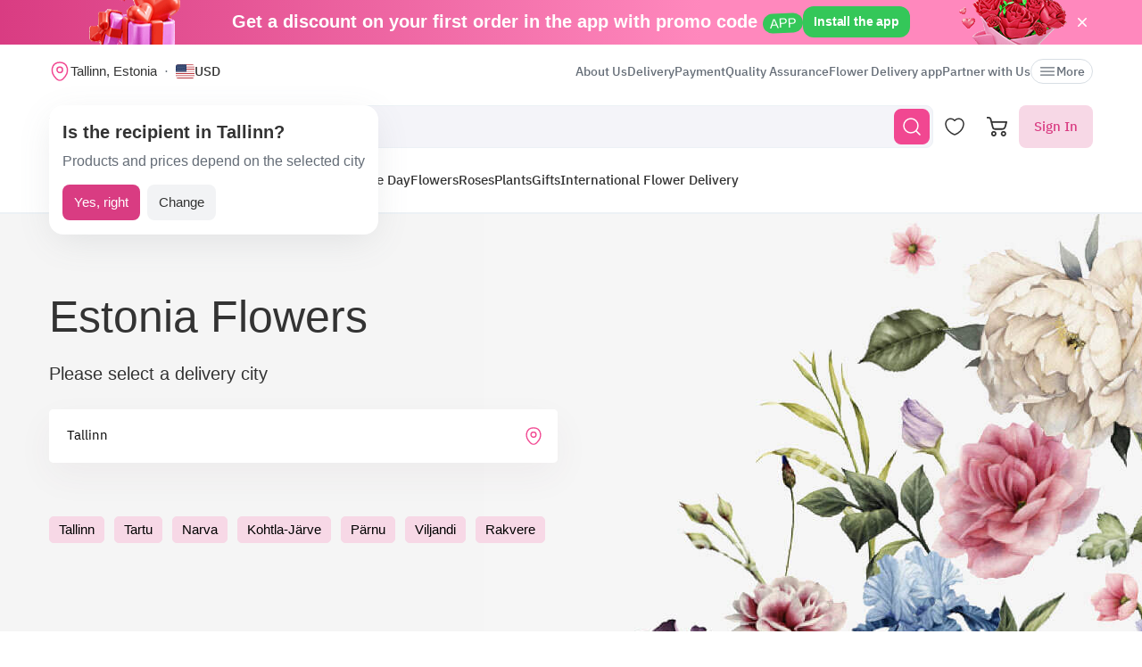

--- FILE ---
content_type: text/html; charset=utf-8
request_url: https://myglobalflowers.com/international-flower-delivery/estonia
body_size: 30360
content:
<!doctype html>

<html lang="en" prefix="og: http://ogp.me/ns# fb: http://ogp.me/ns/fb# product: http://ogp.me/ns/product#">
<head>
    <meta charset="utf-8">
    <meta http-equiv="X-UA-Compatible" content="IE=edge">
    <meta name="color-scheme" content="only light">
    <meta name="viewport" content="width=device-width, initial-scale=1, minimum-scale=1, maximum-scale=5">
    <meta name="csrf-token" content="dKOZs7tYCXBJPcc5RjcshuM5TKtPeChKVSZSPknS">
    <meta name="theme-color" content="#fff">

    <link rel="canonical" href="https://myglobalflowers.com/international-flower-delivery/estonia">
            <meta name="robots" content="index, follow">
            <meta name="description" content="🌸 Send Flowers to Estonia with Same-Day Delivery! ⭐⭐⭐⭐⭐ Our 62 varieties are best-selling bouquets delivered by 5 local florists. Next-day options from $52.00. Top-rated service with 2711 genuine reviews! 🌹">
                        <meta name="google-site-verification" content="RIr_2QkIXLObLkaNZZ5W9FMA1JKsAOieWCUsNDTC780">
                            <meta name="facebook-domain-verification" content="3r0h5xw514aa2h1o6n0jismp3eoqyz">
                <meta name="abuseipdb-verification" content="eveAuicK">
    
    <meta property="og:title" content="Send Flowers to Estonia — Flower Delivery Estonia from MyGlobalFlowers">
    <meta property="og:description" content="🌸 Send Flowers to Estonia with Same-Day Delivery! ⭐⭐⭐⭐⭐ Our 62 varieties are best-selling bouquets delivered by 5 local florists. Next-day options from $52.00. Top-rated service with 2711 genuine reviews! 🌹">
    <meta property="og:image" content="https://myglobalflowers.com/img/logo-mini.svg">
    
    <meta property="og:type" content="website">
    <meta property="og:url" content="https://myglobalflowers.com/international-flower-delivery/estonia">

    <title>Send Flowers to Estonia — Flower Delivery Estonia from MyGlobalFlowers</title>

    <script>
        window.app_env = 'prod'
        window.sentry_release = '5931'
    </script>

            <script type="application/ld+json">
    {
      "@context": "https://schema.org",
      "@type": "Organization",
      "name": "MyGlobalFlowers",
  "alternateName": "My Global Flowers",
  "url": "https://myglobalflowers.com",
  "logo": "https://myglobalflowers.com/img/mgf-logo.svg?v=2",
  "email": "order@myglobalflowers.com",
  "sameAs": [
            "https://www.facebook.com/myglobalflowers",
            "https://www.instagram.com/my_global_flowers",
            "https://trustpilot.com/review/myglobalflowers.com"
        ],
    "telephone" :	"+441213871745",
    "contactPoint" : {
      "@type" : "ContactPoint",
      "contactType" : "customer service",
      "email": "order@myglobalflowers.com",
    "telephone" : "+441213871745"
  },
            "hasMerchantReturnPolicy": {
          "@type": "MerchantReturnPolicy",
          "merchantReturnLink": "https://myglobalflowers.com/refunds"
  },
        "aggregateRating": {
      "@type": "AggregateRating",
      "ratingValue": "4.8",
    "reviewCount": "36",
    "worstRating": "1",
    "bestRating": "5"
  }
}
</script>


<script type="application/ld+json">
{
    "@context": "https://schema.org/",
    "@type": "BreadcrumbList",
        "itemListElement": [
                                            {
                    "@type": "ListItem",
                    "position": "1",
                    "name": "Flower Delivery",
                    "item": "https://myglobalflowers.com"
                },
                                                            {
                    "@type": "ListItem",
                    "position": "2",
                    "name": "International flower delivery",
                    "item": "https://myglobalflowers.com/international-flower-delivery"
                },
                                                            {
                    "@type": "ListItem",
                    "position": "3",
                    "name": "Estonia"
                }
                                    ]
}
</script>

<script type="application/ld+json">
{
    "@context": "https://schema.org/",
    "@type": "WebSite",
    "name": "My Global Flowers",
    "url": "https://myglobalflowers.com/international-flower-delivery/estonia",
    "image": "https://myglobalflowers.com/img/logo-mini.svg",
    "description": "🌸 Send Flowers to Estonia with Same-Day Delivery! ⭐⭐⭐⭐⭐ Our 62 varieties are best-selling bouquets delivered by 5 local florists. Next-day options from $52.00. Top-rated service with 2711 genuine reviews! 🌹"}
</script>
    
        <script id="js_inline-script-catalog">
        window.catalog_params = {};

        try {
            catalog_params.api_url = '';
            catalog_params.category_id = parseInt(62);
            catalog_params.filter_active_props = "{\"props\":[\"19\"]}";
            catalog_params.sort = {
                order: 'desc',
                sign: 'popularity'
            };
            catalog_params.special_option = '';
        } catch (e) {
            console.error(e);
        }
    </script>

                        <link rel="alternate" href="https://myglobalflowers.fr/livraison-internationale/estonie" hreflang="fr">
                    <link rel="alternate" href="https://myglobalflowers.de/international-blumenversand/estland" hreflang="de">
                    <link rel="alternate" href="https://myglobalflowers.es/envio-internacional-de-flores/estonia" hreflang="es">
                    <link rel="alternate" href="https://myglobalflowers.com/international-flower-delivery/estonia" hreflang="en-us">
                    <link rel="alternate" href="https://myglobalflowers.at/international-blumenversand/estland" hreflang="de-at">
                    <link rel="alternate" href="https://myglobalflowers.co.uk/international-flower-delivery/estonia" hreflang="en-gb">
                    <link rel="alternate" href="https://myglobalflowers.it/consegna-internazionale-di-fiori/estonia" hreflang="it">
                    <link rel="alternate" href="https://myglobalflowers.ch/international-blumenversand/estland" hreflang="de-ch">
                <link rel="alternate" href="https://myglobalflowers.com/international-flower-delivery/estonia" hreflang="x-default">
        <link rel="icon" href="/favicon.svg" type="image/svg+xml">
    

        <link rel="preload" as="image" href="/img/m-flower-1.png">
        <link rel="preload" href="https://images.myglobalflowers.com/e04e1e76-6b4b-46a0-43a4-c4cab5359500/medium" as="image">
        <link rel="preload" as="style" href="https://myglobalflowers.com/build/assets/app-BOSx-1m4.css" /><link rel="preload" as="style" href="https://myglobalflowers.com/build/assets/app-asinc-BrVwwDoe.css" /><link rel="stylesheet" href="https://myglobalflowers.com/build/assets/app-BOSx-1m4.css" /><link rel="stylesheet" href="https://myglobalflowers.com/build/assets/app-asinc-BrVwwDoe.css" />            <style>
        .top-section {
            position:   relative;
            min-height: 470px;
            padding:    30px 0;
            background: #f5f5f5;
        }

        .top-section_bg::before {
            display: none;
        }

        .top-section::before {
            content:               '';
            position:              absolute;
            top:                   0;
            right:                 0;
            bottom:                0;
            left:                  0;
            background:            url("/img/flower-1.jpg") no-repeat 0 0, url("/img/flower-2.jpg") no-repeat 100% 0;
            background-attachment: fixed !important;
        }

        .top-section__title {
            font-family:   Tahome, sans-serif;
            font-size:     50px;
            font-weight:   normal;
            line-height:   1;
            margin-bottom: 4vh;
        }

        .top-section__text {
            font-family:   Tahome, sans-serif;
            font-size:     20px;
            font-weight:   500;
            line-height:   1;
            margin-bottom: 30px;
        }

        .delivery-city-box {
            background:    #fff;
            border-radius: 5px;
            display:       block;
            width:         100%;
            max-width:     570px;
            min-height:    60px;
        }

        .delivery-city-box:not(.multiselect--active) .multiselect__tags {
            box-shadow: 0 15px 40px rgba(89, 66, 76, .05);
        }

        .delivery-city-box .multiselect__tags,
        .delivery-city-box .multiselect__single,
        .delivery-city-box .multiselect__content-wrapper {
            background: #fff;
            border:     0;
        }

        .delivery-city-box .multiselect__single {
            font-size: 1rem;
        }

        .delivery-city-box .multiselect__tags {
            border-radius: 5px;
            min-height:    60px;
            padding:       19px 42px 0 15px;
        }

        @media (max-width: 1919.98px) {
            .top-section::before {
                background-position: -6% 0, 122% 0;
            }
        }

        @media (max-width: 1679.98px) {
            .top-section::before {
                background-position: -14% 0, 160% 0;
            }
        }

        @media (max-width: 1439.98px) {
            .top-section::before {
                background: url("/img/flower-2.jpg") no-repeat 232% 0;
            }
        }

        @media (max-width: 1279.98px) {
            .top-section::before {
                background-position: 350% 0;
            }
        }

        @media (max-width: 1199.98px) {
            .top-section {
                min-height: auto;
                padding:    20px 0;
            }

            .top-section::before {
                background-position:   448px 0;
                background-attachment: scroll !important;
            }
        }

        @media (max-width: 991.98px) {
            .top-section::before {
                animation:  none !important;
                background: url('/img/m-flower-1.png') no-repeat 100% 100%;
                opacity:    1 !important;
            }

            .top-section__title {
                margin-bottom: 30px;
                font-size:     30px;
            }

            .top-section__text {
                font-size:     13px;
                margin-bottom: 10px;
            }

            .sign-up {
                font-size: 15px;
                margin:    30px 0 0;
                padding:   0.77rem 1.47rem;
            }
        }

        @media (max-width: 767.98px) {
            .delivery-city-box {
                min-height: 40px;
            }

            .delivery-city-box .multiselect__tags {
                min-height: 40px;
                padding:    11px 40px 0 10px;
            }
        }
    </style>
    <link rel="preload" as="style" href="https://myglobalflowers.com/build/assets/country-Bf4se47X.css" /><link rel="stylesheet" href="https://myglobalflowers.com/build/assets/country-Bf4se47X.css" />
    
    <link rel="preload" as="style" href="https://myglobalflowers.com/build/assets/layout-F2WejZsT.css" /><link rel="modulepreload" href="https://myglobalflowers.com/build/assets/bootstrap-tL_D0-94.js" /><link rel="modulepreload" href="https://myglobalflowers.com/build/assets/index-ngrFHoWO.js" /><link rel="modulepreload" href="https://myglobalflowers.com/build/assets/dayjs.min-B0RTI1Lu.js" /><link rel="modulepreload" href="https://myglobalflowers.com/build/assets/_commonjsHelpers-D6-XlEtG.js" /><link rel="modulepreload" href="https://myglobalflowers.com/build/assets/layout-Bn0wh61c.js" /><link rel="modulepreload" href="https://myglobalflowers.com/build/assets/preload-helper-BfFHrpNk.js" /><link rel="modulepreload" href="https://myglobalflowers.com/build/assets/app-99La_NcB.js" /><link rel="modulepreload" href="https://myglobalflowers.com/build/assets/bootstrap-native.esm-CN-5CADx.js" /><link rel="modulepreload" href="https://myglobalflowers.com/build/assets/vue.esm-bundler-CugLb3wK.js" /><link rel="modulepreload" href="https://myglobalflowers.com/build/assets/index-BgB0Db--.js" /><link rel="modulepreload" href="https://myglobalflowers.com/build/assets/get_products_prices-Ni6IOOB5.js" /><link rel="modulepreload" href="https://myglobalflowers.com/build/assets/l10n-D-TRRilQ.js" /><link rel="modulepreload" href="https://myglobalflowers.com/build/assets/index-9Z5QF69l.js" /><link rel="modulepreload" href="https://myglobalflowers.com/build/assets/runtime-core.esm-bundler-Bl5Ud1MS.js" /><link rel="modulepreload" href="https://myglobalflowers.com/build/assets/VPreloader-nioDy1Vt.js" /><link rel="modulepreload" href="https://myglobalflowers.com/build/assets/vue-multiselect-j_VzCcHY.js" /><link rel="modulepreload" href="https://myglobalflowers.com/build/assets/_plugin-vue_export-helper-DlAUqK2U.js" /><link rel="modulepreload" href="https://myglobalflowers.com/build/assets/vue-multiselect.esm-DU7MIMDq.js" /><link rel="modulepreload" href="https://myglobalflowers.com/build/assets/vue-the-mask-DO4jh0cE.js" /><link rel="modulepreload" href="https://myglobalflowers.com/build/assets/vtooltip-Ddx1NpLJ.js" /><link rel="modulepreload" href="https://myglobalflowers.com/build/assets/runtime-dom.esm-bundler-9qb-mPA3.js" /><link rel="modulepreload" href="https://myglobalflowers.com/build/assets/app-storage-BY_Cf89t.js" /><link rel="modulepreload" href="https://myglobalflowers.com/build/assets/compiler-dom.esm-bundler-DcFqEi2N.js" /><link rel="modulepreload" href="https://myglobalflowers.com/build/assets/get-noun-BKydS539.js" /><link rel="modulepreload" href="https://myglobalflowers.com/build/assets/index-C1TIW3q3.js" /><link rel="stylesheet" href="https://myglobalflowers.com/build/assets/layout-F2WejZsT.css" /><script type="module" src="https://myglobalflowers.com/build/assets/bootstrap-tL_D0-94.js"></script><script type="module" src="https://myglobalflowers.com/build/assets/layout-Bn0wh61c.js"></script>        <link rel="preload" as="style" href="https://myglobalflowers.com/build/assets/ytp-DOw0sDG_.css" /><link rel="preload" as="style" href="https://myglobalflowers.com/build/assets/catalog-B5EeuSvj.css" /><link rel="preload" as="style" href="https://myglobalflowers.com/build/assets/VMap-DI4mJlyO.css" /><link rel="preload" as="style" href="https://myglobalflowers.com/build/assets/Sorting-xRsEYyOk.css" /><link rel="modulepreload" href="https://myglobalflowers.com/build/assets/country-B20vZ1zb.js" /><link rel="modulepreload" href="https://myglobalflowers.com/build/assets/vue-multiselect-j_VzCcHY.js" /><link rel="modulepreload" href="https://myglobalflowers.com/build/assets/init-advantage-carousel-Cj0dI-eD.js" /><link rel="modulepreload" href="https://myglobalflowers.com/build/assets/hot-questions-Bt1tymo8.js" /><link rel="modulepreload" href="https://myglobalflowers.com/build/assets/ytp-BVqkM7hc.js" /><link rel="modulepreload" href="https://myglobalflowers.com/build/assets/catalog-DLHWySIG.js" /><link rel="modulepreload" href="https://myglobalflowers.com/build/assets/cities-on-map-CroPvnOP.js" /><link rel="modulepreload" href="https://myglobalflowers.com/build/assets/VMap-X3rMReCM.js" /><link rel="modulepreload" href="https://myglobalflowers.com/build/assets/vue-multiselect.esm-DU7MIMDq.js" /><link rel="modulepreload" href="https://myglobalflowers.com/build/assets/swiper.min-B5EfySgV.js" /><link rel="modulepreload" href="https://myglobalflowers.com/build/assets/_commonjsHelpers-D6-XlEtG.js" /><link rel="modulepreload" href="https://myglobalflowers.com/build/assets/preload-helper-BfFHrpNk.js" /><link rel="modulepreload" href="https://myglobalflowers.com/build/assets/vue.esm-bundler-CugLb3wK.js" /><link rel="modulepreload" href="https://myglobalflowers.com/build/assets/runtime-dom.esm-bundler-9qb-mPA3.js" /><link rel="modulepreload" href="https://myglobalflowers.com/build/assets/runtime-core.esm-bundler-Bl5Ud1MS.js" /><link rel="modulepreload" href="https://myglobalflowers.com/build/assets/compiler-dom.esm-bundler-DcFqEi2N.js" /><link rel="modulepreload" href="https://myglobalflowers.com/build/assets/catalog-check-in-cart-BDnw-7uy.js" /><link rel="modulepreload" href="https://myglobalflowers.com/build/assets/index-BgB0Db--.js" /><link rel="modulepreload" href="https://myglobalflowers.com/build/assets/get_products_prices-Ni6IOOB5.js" /><link rel="modulepreload" href="https://myglobalflowers.com/build/assets/_plugin-vue_export-helper-DlAUqK2U.js" /><link rel="modulepreload" href="https://myglobalflowers.com/build/assets/l10n-D-TRRilQ.js" /><link rel="modulepreload" href="https://myglobalflowers.com/build/assets/app-storage-BY_Cf89t.js" /><link rel="modulepreload" href="https://myglobalflowers.com/build/assets/get-noun-BKydS539.js" /><link rel="modulepreload" href="https://myglobalflowers.com/build/assets/product-added-cart-D3zERTYi.js" /><link rel="modulepreload" href="https://myglobalflowers.com/build/assets/Sorting-CLwf3fdI.js" /><link rel="modulepreload" href="https://myglobalflowers.com/build/assets/InputRadio-0ZrHqCgX.js" /><link rel="modulepreload" href="https://myglobalflowers.com/build/assets/Modal-B8rjKylE.js" /><link rel="modulepreload" href="https://myglobalflowers.com/build/assets/IconCloseSimple-B8IMtXMv.js" /><link rel="modulepreload" href="https://myglobalflowers.com/build/assets/Pagination-BuSJCwt3.js" /><link rel="modulepreload" href="https://myglobalflowers.com/build/assets/ProductCard-Be_HVrxJ.js" /><link rel="modulepreload" href="https://myglobalflowers.com/build/assets/loading-google-maps-api-Bctf4yB5.js" /><link rel="stylesheet" href="https://myglobalflowers.com/build/assets/ytp-DOw0sDG_.css" /><link rel="stylesheet" href="https://myglobalflowers.com/build/assets/catalog-B5EeuSvj.css" /><link rel="stylesheet" href="https://myglobalflowers.com/build/assets/VMap-DI4mJlyO.css" /><link rel="stylesheet" href="https://myglobalflowers.com/build/assets/Sorting-xRsEYyOk.css" /><script type="module" src="https://myglobalflowers.com/build/assets/country-B20vZ1zb.js"></script></head>
<body>
            <div id="js_mobile-app-line" class="mobile-app-line d-none d-lg-block">
        <div class="container">
            <div class="d-flex align-items-center justify-content-center mobile-app-line__box">
                <div>Get a discount on your first order in the app with promo code <span class="mobile-app-line__tag">APP</span></div>

                <button type="button" class="fm-btn fm-btn_success mobile-app-line__fm-btn">Install the app</button>

                <svg id="js_mobile-app-line__btn-close" class="mobile-app-line__btn-close" width="24" height="24" viewBox="0 0 24 24" fill="none"
                     xmlns="http://www.w3.org/2000/svg">
                    <path d="M7.75781 7.75732L16.2431 16.2426" stroke="white" stroke-width="1.5" stroke-linecap="round" stroke-linejoin="round"/>
                    <path d="M7.75691 16.2426L16.2422 7.75732" stroke="white" stroke-width="1.5" stroke-linecap="round" stroke-linejoin="round"/>
                </svg>
            </div>
        </div>
    </div>
    
    <header id="js_header" class="header">
    <div class="container" style="position: relative">
                    <div class="d-none d-lg-flex header__top-panel">
                <div class="d-flex align-items-center">
                    <button type="button" id="js_btn-show-modal-select-city_desktop" class="fm-btn fm-btn_text header__select-city header__select-city_desktop" data-toggle="v-modal" data-target="SelectCity" data-test-id="modal-select-city_desktop">
    <img class="header__select-city-icon js_lazy-load" src="/img/empty.svg" data-src="/img/icons/marker.svg" width="24" height="24" alt="">

    
    <span class="header__select-city-text">
        Tallinn, Estonia
    </span>
</button>

                    <div id="js_header__currency" class="dropdown dropdown_hover header__currency">
        <button type="button" id="dropdownBtnCurrency" class="fm-btn fm-btn_text header__currency-btn"
                data-toggle="dropdown"
                aria-haspopup="true"
                aria-expanded="false">
            <img class="header__currency-img js_lazy-load" src="/img/empty.svg" data-src="/img/currencies/USD.svg" width="21" height="16"
                 alt="">
            USD
        </button>

        <div class="dropdown-menu dropdown-menu-left header__currency-dropdown-menu" aria-labelledby="dropdownBtnCurrency">
            <div class="header__currency-title">Price Currency</div>

                                                                            <a class="dropdown-menu__item header__currency-item mt-3 js_currency-item" href="#" data-currency="EUR">
                        <img class="header__currency-img js_lazy-load" src="/img/empty.svg" data-src="/img/currencies/EUR.svg" width="21" height="16"
                             alt="">
                        EUR
                    </a>
                                                                <a class="dropdown-menu__item header__currency-item mt-3 js_currency-item" href="#" data-currency="GBP">
                        <img class="header__currency-img js_lazy-load" src="/img/empty.svg" data-src="/img/currencies/GBP.svg" width="21" height="16"
                             alt="">
                        GBP
                    </a>
                                                                <a class="dropdown-menu__item header__currency-item mt-3 js_currency-item" href="#" data-currency="CAD">
                        <img class="header__currency-img js_lazy-load" src="/img/empty.svg" data-src="/img/currencies/CAD.svg" width="21" height="16"
                             alt="">
                        CAD
                    </a>
                                                                <a class="dropdown-menu__item header__currency-item mt-3 js_currency-item" href="#" data-currency="AUD">
                        <img class="header__currency-img js_lazy-load" src="/img/empty.svg" data-src="/img/currencies/AUD.svg" width="21" height="16"
                             alt="">
                        AUD
                    </a>
                                    </div>
    </div>
                </div>

                <nav class="header__menu">
    
            <a class="header__menu-item " href="https://myglobalflowers.com/about">About Us</a>
            <a class="header__menu-item " href="https://myglobalflowers.com/delivery">Delivery</a>
            <a class="header__menu-item " href="https://myglobalflowers.com/payment">Payment</a>
            <a class="header__menu-item " href="https://myglobalflowers.com/guarantee">Quality Assurance</a>
            <a class="header__menu-item d-lg-none d-xl-block" href="https://myglobalflowers.com/flower-delivery-app">Flower Delivery app</a>
            <a class="header__menu-item d-lg-none d-xl-block" href="https://myglobalflowers.com/be-our-partner">Partner with Us</a>
    
    
    <button type="button" id="js_header__menu-item_btn-more" class="fm-btn fm-btn_text header__menu-item header__menu-item_btn-more">
        <svg width="20" height="20" viewBox="0 0 20 20" fill="none" xmlns="http://www.w3.org/2000/svg">
            <path d="M17.5 6.4585H2.5C2.15833 6.4585 1.875 6.17516 1.875 5.8335C1.875 5.49183 2.15833 5.2085 2.5 5.2085H17.5C17.8417 5.2085 18.125 5.49183 18.125 5.8335C18.125 6.17516 17.8417 6.4585 17.5 6.4585Z"
                  fill="currentColor"/>
            <path d="M17.5 10.625H2.5C2.15833 10.625 1.875 10.3417 1.875 10C1.875 9.65833 2.15833 9.375 2.5 9.375H17.5C17.8417 9.375 18.125 9.65833 18.125 10C18.125 10.3417 17.8417 10.625 17.5 10.625Z"
                  fill="currentColor"/>
            <path d="M17.5 14.7915H2.5C2.15833 14.7915 1.875 14.5082 1.875 14.1665C1.875 13.8248 2.15833 13.5415 2.5 13.5415H17.5C17.8417 13.5415 18.125 13.8248 18.125 14.1665C18.125 14.5082 17.8417 14.7915 17.5 14.7915Z"
                  fill="currentColor"/>
        </svg>
        More
    </button>
</nav>

                
            </div>
        
        <div id="js_header__bottom-panel" class="header__bottom-panel">
            <a id="js_logo-box" class="logo-box" href="https://myglobalflowers.com/international-flower-delivery/estonia/tallinn">
    <img class="img-fluid logo" src="/img/mgf-logo.svg?v=2" width="150" height="29" alt="My Global Flowers">
</a>

                            <div class="header__icon-group">
                    <button type="button" id="js_btn-show-mobile-search" class="d-lg-none fm-btn fm-btn_icon head-favorite">
                        <svg width="24" height="24" viewBox="0 0 24 24" fill="none" xmlns="http://www.w3.org/2000/svg">
                            <path d="M16.6101 16.6101C19.7236 13.4966 19.7236 8.44862 16.6101 5.33512C13.4966 2.22163 8.44862 2.22163 5.33512 5.33512C2.22163 8.44862 2.22163 13.4966 5.33512 16.6101C8.44862 19.7236 13.4966 19.7236 16.6101 16.6101ZM16.6101 16.6101L21 21"
                                  stroke="currentColor" stroke-width="1.5" stroke-linecap="round"/>
                        </svg>
                    </button>

                    <a class="head-favorite" href="https://myglobalflowers.com/favorites" aria-label="Favorites">
                        <svg width="24" height="24" viewBox="0 0 24 24" fill="none" xmlns="http://www.w3.org/2000/svg">
                            <path d="M12.62 20.8101C12.28 20.9301 11.72 20.9301 11.38 20.8101C8.48 19.8201 2 15.6901 2 8.6901C2 5.6001 4.49 3.1001 7.56 3.1001C9.38 3.1001 10.99 3.9801 12 5.3401C13.01 3.9801 14.63 3.1001 16.44 3.1001C19.51 3.1001 22 5.6001 22 8.6901C22 15.6901 15.52 19.8201 12.62 20.8101Z"
                                  stroke="currentColor" stroke-width="1.5" stroke-linecap="round" stroke-linejoin="round"/>
                        </svg>

                        <span id="js_favorites-number" class="head-favorite__qty"></span>
                    </a>

                    <a id="js_head-cart" class="d-none d-lg-flex head-cart" href="https://myglobalflowers.com/cart" aria-label="Cart">
                        <svg width="24" height="24" viewBox="0 0 24 24" fill="none" xmlns="http://www.w3.org/2000/svg">
                            <path fill-rule="evenodd" clip-rule="evenodd"
                                  d="M3.5672 3.97403C3.39288 3.30201 2.79146 2.83333 2.10341 2.83333H0V1H2.10341C3.61711 1 4.94023 2.03109 5.32374 3.50954L5.94094 5.88889H22.0921C22.3745 5.88889 22.6409 6.02161 22.8127 6.24796C22.9845 6.47431 23.0422 6.7685 22.9688 7.04387L21.5739 12.2749C21.0403 14.276 19.2431 15.6667 17.1905 15.6667H9.16961C7.65591 15.6667 6.33279 14.6356 5.94928 13.1571L3.5672 3.97403ZM20.9074 7.72222H6.4165L7.70582 12.6926C7.88014 13.3647 8.48156 13.8333 9.16961 13.8333H17.1905C18.4221 13.8333 19.5004 12.999 19.8205 11.7983L20.9074 7.72222ZM18.7632 21.1667C18.0946 21.1667 17.5526 20.6195 17.5526 19.9444C17.5526 19.2694 18.0946 18.7222 18.7632 18.7222C19.4317 18.7222 19.9737 19.2694 19.9737 19.9444C19.9737 20.6195 19.4317 21.1667 18.7632 21.1667ZM18.7632 23C17.0918 23 15.7368 21.632 15.7368 19.9444C15.7368 18.2569 17.0918 16.8889 18.7632 16.8889C20.4345 16.8889 21.7895 18.2569 21.7895 19.9444C21.7895 21.632 20.4345 23 18.7632 23ZM7.86843 21.1667C7.19987 21.1667 6.6579 20.6195 6.6579 19.9444C6.6579 19.2694 7.19987 18.7222 7.86843 18.7222C8.53698 18.7222 9.07895 19.2694 9.07895 19.9444C9.07895 20.6195 8.53698 21.1667 7.86843 21.1667ZM7.86843 23C6.19704 23 4.84211 21.632 4.84211 19.9444C4.84211 18.2569 6.19704 16.8889 7.86843 16.8889C9.53981 16.8889 10.8947 18.2569 10.8947 19.9444C10.8947 21.632 9.53981 23 7.86843 23Z"
                                  fill="currentColor"/>
                        </svg>

                        <span id="js_head-cart__qty" class="head-cart__qty"></span>
                    </a>

                    <div id="js_app-mobile-menu" class="d-lg-none">
                        <button type="button" class="fm-btn fm-btn_icon fm-btn_icon-tertiary header__btn-toggle-menu" aria-label="Menu"
                                @click="show()">
                            <svg width="24" height="24" viewBox="0 0 24 24" fill="none" xmlns="http://www.w3.org/2000/svg">
                                <path d="M3 7H21" stroke="#333333" stroke-width="1.5" stroke-linecap="round"/>
                                <path d="M3 12H21" stroke="#333333" stroke-width="1.5" stroke-linecap="round"/>
                                <path d="M3 17H21" stroke="#333333" stroke-width="1.5" stroke-linecap="round"/>
                            </svg>
                        </button>

                        <mobile-menu v-if="active"
                                     ref="mobile-menu"
                                     :btn-callback="false"
                                     email="order@myglobalflowers.com"
                                     home-url="https://myglobalflowers.com"
                                     pa-url="https://myglobalflowers.com/profile/orders"
                                     phone="+441213871745"
                                     telegram="">
                                                    </mobile-menu>
                    </div>
                </div>
            
                            <div class="d-lg-none w-100">
                    <button type="button" id="js_btn-show-modal-select-city" class="fm-btn fm-btn_text header__select-city " data-toggle="v-modal" data-target="SelectCity" data-test-id="modal-select-city_desktop">
    <img class="header__select-city-icon js_lazy-load" src="/img/empty.svg" data-src="/img/icons/marker.svg" width="24" height="24" alt="">

    
    <span class="header__select-city-text">
        Tallinn, Estonia
    </span>
</button>
                </div>
            
                            <div class="header__catalog-group d-none d-lg-flex">
                    <div id="js_all-catalog-menu-dropdown" class="all-catalog-menu-dropdown d-none d-lg-flex">
        <button type="button" id="js_all-catalog-menu-btn" class="fm-btn fm-btn_main fm-btn_main-s-500 flex-nowrap all-catalog-menu-btn">
            <svg class="all-catalog-menu-btn-icon-show flex-shrink-0" width="24" height="24" viewBox="0 0 24 24" fill="none" xmlns="http://www.w3.org/2000/svg">
                <path d="M5 10H7C9 10 10 9 10 7V5C10 3 9 2 7 2H5C3 2 2 3 2 5V7C2 9 3 10 5 10Z" stroke="white" stroke-width="1.5"
                      stroke-miterlimit="10"
                      stroke-linecap="round" stroke-linejoin="round"/>
                <path d="M17 10H19C21 10 22 9 22 7V5C22 3 21 2 19 2H17C15 2 14 3 14 5V7C14 9 15 10 17 10Z" stroke="white" stroke-width="1.5"
                      stroke-miterlimit="10" stroke-linecap="round" stroke-linejoin="round"/>
                <path d="M17 22H19C21 22 22 21 22 19V17C22 15 21 14 19 14H17C15 14 14 15 14 17V19C14 21 15 22 17 22Z" stroke="white"
                      stroke-width="1.5"
                      stroke-miterlimit="10" stroke-linecap="round" stroke-linejoin="round"/>
                <path d="M5 22H7C9 22 10 21 10 19V17C10 15 9 14 7 14H5C3 14 2 15 2 17V19C2 21 3 22 5 22Z" stroke="white" stroke-width="1.5"
                      stroke-miterlimit="10" stroke-linecap="round" stroke-linejoin="round"/>
            </svg>

            <svg class="all-catalog-menu-btn-icon-close flex-shrink-0" width="24" height="24" viewBox="0 0 24 24" fill="none" xmlns="http://www.w3.org/2000/svg"
                 hidden>
                <path d="M7.75781 7.75732L16.2431 16.2426" stroke="white" stroke-width="1.5" stroke-linecap="round" stroke-linejoin="round"/>
                <path d="M7.75691 16.2426L16.2422 7.75732" stroke="white" stroke-width="1.5" stroke-linecap="round" stroke-linejoin="round"/>
            </svg>

            Catalog
        </button>

        <div id="js_all-catalog-menu" class="dropdown-menu all-catalog-menu">
            <div id="js_all-catalog-menu__main-list" class="all-catalog-menu__main-list">
                                                            <a class="all-catalog-menu__main-list-item js_all-catalog-menu__main-list-item all-catalog-menu__main-list-item_active"
                           href="/flowers/valentines-day"
                           data-id="1755">
                            <img class="all-catalog-menu__main-list-img js_lazy-load" src="/img/empty.svg"
                                 data-src="https://images.myglobalflowers.com/fea3d83b-14e3-4cbc-131e-8462370abc00/medium"
                                 width="48" height="48" alt="">
                            💝 Valentine’s Flowers
                        </a>
                                                                                <a class="all-catalog-menu__main-list-item js_all-catalog-menu__main-list-item "
                           href="https://myglobalflowers.com/holidays/valentines-day"
                           data-id="1756">
                            <img class="all-catalog-menu__main-list-img js_lazy-load" src="/img/empty.svg"
                                 data-src="https://images.myglobalflowers.com/a6324551-5f84-4257-638a-c974adcb9d00/medium"
                                 width="48" height="48" alt="">
                            🎁 Valentine’s Gifts
                        </a>
                                                                                <a class="all-catalog-menu__main-list-item js_all-catalog-menu__main-list-item "
                           href="/flowers/birthday"
                           data-id="323">
                            <img class="all-catalog-menu__main-list-img js_lazy-load" src="/img/empty.svg"
                                 data-src="https://images.myglobalflowers.com/b18c4166-523c-4c09-1ced-eafbaf604200/medium"
                                 width="48" height="48" alt="">
                            Birthday
                        </a>
                                                                                <a class="all-catalog-menu__main-list-item js_all-catalog-menu__main-list-item "
                           href="/flowers/same-day"
                           data-id="330">
                            <img class="all-catalog-menu__main-list-img js_lazy-load" src="/img/empty.svg"
                                 data-src="https://images.myglobalflowers.com/0b4ce101-d6b4-4be7-4b99-c54156f3fe00/medium"
                                 width="48" height="48" alt="">
                            Same Day
                        </a>
                                                                                <div class="all-catalog-menu__main-list-item js_all-catalog-menu__main-list-item "
                             data-id="325">
                            <img class="all-catalog-menu__main-list-img js_lazy-load" src="/img/empty.svg"
                                 data-src="https://images.myglobalflowers.com/e4b07387-361e-4b25-b6fb-17c067ce3100/medium"
                                 width="48" height="48" alt="">
                            Occasions
                        </div>
                                                                                <a class="all-catalog-menu__main-list-item js_all-catalog-menu__main-list-item "
                           href="/flowers"
                           data-id="326">
                            <img class="all-catalog-menu__main-list-img js_lazy-load" src="/img/empty.svg"
                                 data-src="https://images.myglobalflowers.com/6613172d-c7f8-4a95-1b07-746ad4bbb800/medium"
                                 width="48" height="48" alt="">
                            Flowers
                        </a>
                                                                                <a class="all-catalog-menu__main-list-item js_all-catalog-menu__main-list-item "
                           href="/flowers/roses"
                           data-id="327">
                            <img class="all-catalog-menu__main-list-img js_lazy-load" src="/img/empty.svg"
                                 data-src="https://images.myglobalflowers.com/9988e134-7174-455f-5ea3-3f7312f21800/medium"
                                 width="48" height="48" alt="">
                            Roses
                        </a>
                                                                                <a class="all-catalog-menu__main-list-item js_all-catalog-menu__main-list-item "
                           href="/flowers/potted-flowers"
                           data-id="1371">
                            <img class="all-catalog-menu__main-list-img js_lazy-load" src="/img/empty.svg"
                                 data-src="https://images.myglobalflowers.com/3413f77c-10be-4971-cdd4-fb3590589300/medium"
                                 width="48" height="48" alt="">
                            Plants
                        </a>
                                                                                <a class="all-catalog-menu__main-list-item js_all-catalog-menu__main-list-item "
                           href="/catalog/gifts"
                           data-id="329">
                            <img class="all-catalog-menu__main-list-img js_lazy-load" src="/img/empty.svg"
                                 data-src="https://images.myglobalflowers.com/146de455-84b3-46b7-3723-6b6199896300/medium"
                                 width="48" height="48" alt="">
                            Gifts
                        </a>
                                                                                <a class="all-catalog-menu__main-list-item js_all-catalog-menu__main-list-item "
                           href="https://myglobalflowers.com/international-flower-delivery"
                           data-id="406">
                            <img class="all-catalog-menu__main-list-img js_lazy-load" src="/img/empty.svg"
                                 data-src="https://images.myglobalflowers.com/25a9a293-64f5-4124-9064-5cab1de10b00/medium"
                                 width="48" height="48" alt="">
                            International Flower Delivery
                        </a>
                                                </div>

            <div id="js_all-catalog-menu__secondary-lists" class="all-catalog-menu__secondary-lists">
                                                                                                                                    <div class="all-catalog-menu__list js_all-catalog-menu__list" data-id="323" hidden>
                                                            <a class="all-catalog-menu__list-title all-catalog-menu__list-title_link" href="/flowers/birthday">Birthday</a>
                            
                            <div class="all-catalog-menu__list-groups">
                                
                                                                                                            <div class="all-catalog-menu__list-group js_all-catalog-menu__list-group">
                                            <div class="all-catalog-menu__list-group-title">Featured Birthday</div>

                                                                                            <a class="all-catalog-menu__list-item js_all-catalog-menu__list-item"
                                                   href="/bestsellers"
                                                        >Birthday Best Sellers</a>
                                                                                            <a class="all-catalog-menu__list-item js_all-catalog-menu__list-item"
                                                   href="/flowers/same-day"
                                                        >Same Day Birthday</a>
                                                                                            <a class="all-catalog-menu__list-item js_all-catalog-menu__list-item"
                                                   href="/flowers/birthday/potted-flowers"
                                                        >Birthday Plants</a>
                                                                                            <a class="all-catalog-menu__list-item js_all-catalog-menu__list-item"
                                                   href="/catalog/gifts/birthday"
                                                        >Birthday Gift Baskets</a>
                                            
                                                                                    </div>
                                                                            <div class="all-catalog-menu__list-group js_all-catalog-menu__list-group">
                                            <div class="all-catalog-menu__list-group-title">Birthday Recipients</div>

                                                                                            <a class="all-catalog-menu__list-item js_all-catalog-menu__list-item"
                                                   href="/flowers/birthday/for-her"
                                                        >For Her</a>
                                                                                            <a class="all-catalog-menu__list-item js_all-catalog-menu__list-item"
                                                   href="/flowers/birthday/for-mom"
                                                        >For Mom</a>
                                                                                            <a class="all-catalog-menu__list-item js_all-catalog-menu__list-item"
                                                   href="/flowers/birthday/for-friend"
                                                        >For Friend</a>
                                                                                            <a class="all-catalog-menu__list-item js_all-catalog-menu__list-item"
                                                   href="/flowers/birthday/for-wife"
                                                        >For Wife</a>
                                                                                            <a class="all-catalog-menu__list-item js_all-catalog-menu__list-item"
                                                   href="/flowers/birthday/for-kid"
                                                        >For Kids</a>
                                                                                            <a class="all-catalog-menu__list-item js_all-catalog-menu__list-item"
                                                   href="/flowers/birthday/for-him"
                                                        >For Men</a>
                                                                                            <a class="all-catalog-menu__list-item js_all-catalog-menu__list-item"
                                                   href="/flowers/birthday/for-sister"
                                                        >For Sister</a>
                                                                                            <a class="all-catalog-menu__list-item js_all-catalog-menu__list-item"
                                                   href="/flowers/birthday/for-aunt"
                                                        >For Aunt</a>
                                                                                            <a class="all-catalog-menu__list-item js_all-catalog-menu__list-item"
                                                   href="/flowers/birthday/for-daughter"
                                                        >For Daughter</a>
                                            
                                                                                    </div>
                                                                            <div class="all-catalog-menu__list-group js_all-catalog-menu__list-group">
                                            <div class="all-catalog-menu__list-group-title">Milestone Birthdays</div>

                                                                                            <a class="all-catalog-menu__list-item js_all-catalog-menu__list-item"
                                                   href="/flowers/sweet-16-birthday-flowers"
                                                        >Sweet 16</a>
                                                                                            <a class="all-catalog-menu__list-item js_all-catalog-menu__list-item"
                                                   href="/flowers/21st-birthday-flowers"
                                                        >21st</a>
                                                                                            <a class="all-catalog-menu__list-item js_all-catalog-menu__list-item"
                                                   href="/flowers/30th-birthday-flowers"
                                                        >30th</a>
                                                                                            <a class="all-catalog-menu__list-item js_all-catalog-menu__list-item"
                                                   href="/flowers/40th-birthday-flowers"
                                                        >40th</a>
                                                                                            <a class="all-catalog-menu__list-item js_all-catalog-menu__list-item"
                                                   href="/flowers/50th-birthday-flowers"
                                                        >50th</a>
                                                                                            <a class="all-catalog-menu__list-item js_all-catalog-menu__list-item"
                                                   href="/flowers/60th-birthday-flowers"
                                                        >60th</a>
                                                                                            <a class="all-catalog-menu__list-item js_all-catalog-menu__list-item"
                                                   href="/flowers/70th-birthday-flowers"
                                                        >70th</a>
                                                                                            <a class="all-catalog-menu__list-item js_all-catalog-menu__list-item"
                                                   href="/flowers/80th-birthday-flowers"
                                                        >80th</a>
                                                                                            <a class="all-catalog-menu__list-item js_all-catalog-menu__list-item"
                                                   href="/flowers/90th-birthday-flowers"
                                                        >90th</a>
                                            
                                                                                    </div>
                                                                                                </div>
                        </div>
                                                                                <div class="all-catalog-menu__list js_all-catalog-menu__list" data-id="330" hidden>
                                                            <a class="all-catalog-menu__list-title all-catalog-menu__list-title_link" href="/flowers/same-day">Same Day</a>
                            
                            <div class="all-catalog-menu__list-groups">
                                                                    <div class="all-catalog-menu__list-group js_all-catalog-menu__list-group">
                                                                                    <a class="all-catalog-menu__list-item js_all-catalog-menu__list-item"
                                               href="/flowers/same-day"
                                                    >All Same Day Delivery</a>
                                                                                    <a class="all-catalog-menu__list-item js_all-catalog-menu__list-item"
                                               href="/flowers/same-day/birthday"
                                                    >Birthday Same Day</a>
                                                                                    <a class="all-catalog-menu__list-item js_all-catalog-menu__list-item"
                                               href="/flowers/same-day/sympathy"
                                                    >Sympathy Same Day</a>
                                                                                    <a class="all-catalog-menu__list-item js_all-catalog-menu__list-item"
                                               href="/flowers/same-day/anniversary"
                                                    >Anniversary Same Day</a>
                                                                                    <a class="all-catalog-menu__list-item js_all-catalog-menu__list-item"
                                               href="/flowers/same-day/get-well"
                                                    >Get Well Same Day</a>
                                        
                                                                            </div>
                                
                                                            </div>
                        </div>
                                                                                <div class="all-catalog-menu__list js_all-catalog-menu__list" data-id="325" hidden>
                                                            <div class="all-catalog-menu__list-title" data-id="325">Occasions</div>
                            
                            <div class="all-catalog-menu__list-groups">
                                
                                                                                                            <div class="all-catalog-menu__list-group js_all-catalog-menu__list-group">
                                            <div class="all-catalog-menu__list-group-title">Personal Occasions</div>

                                                                                            <a class="all-catalog-menu__list-item js_all-catalog-menu__list-item"
                                                   href="/flowers/anniversary"
                                                        >Anniversary</a>
                                                                                            <a class="all-catalog-menu__list-item js_all-catalog-menu__list-item"
                                                   href="/flowers/get-well"
                                                        >Get Well</a>
                                                                                            <a class="all-catalog-menu__list-item js_all-catalog-menu__list-item"
                                                   href="/flowers/new-baby"
                                                        >New Baby</a>
                                                                                            <a class="all-catalog-menu__list-item js_all-catalog-menu__list-item"
                                                   href="/flowers/thank-you"
                                                        >Thank You</a>
                                                                                            <a class="all-catalog-menu__list-item js_all-catalog-menu__list-item"
                                                   href="/flowers/just-because"
                                                        >Just Because</a>
                                                                                            <a class="all-catalog-menu__list-item js_all-catalog-menu__list-item"
                                                   href="/flowers/miss-you"
                                                        >Miss You</a>
                                                                                            <a class="all-catalog-menu__list-item js_all-catalog-menu__list-item"
                                                   href="/flowers/love-and-romance"
                                                        >Love &amp; Romance</a>
                                                                                            <a class="all-catalog-menu__list-item js_all-catalog-menu__list-item"
                                                   href="/flowers/thinking-of-you"
                                                        >Thinking of You</a>
                                                                                            <a class="all-catalog-menu__list-item js_all-catalog-menu__list-item"
                                                   href="/flowers/i-am-sorry"
                                                        >I&#039;m Sorry</a>
                                                                                            <a class="all-catalog-menu__list-item js_all-catalog-menu__list-item"
                                                   href="/flowers/congratulation"
                                                        hidden>Congratulations</a>
                                            
                                                                                            <button type="button"
                                                        class="fm-btn fm-btn_text all-catalog-menu__list-item-more js_all-catalog-menu__list-item-more">Show more</button>
                                                                                    </div>
                                                                            <div class="all-catalog-menu__list-group js_all-catalog-menu__list-group">
                                            <div class="all-catalog-menu__list-group-title">Life Events</div>

                                                                                            <a class="all-catalog-menu__list-item js_all-catalog-menu__list-item"
                                                   href="/flowers/wedding"
                                                        >Wedding</a>
                                                                                            <a class="all-catalog-menu__list-item js_all-catalog-menu__list-item"
                                                   href="/flowers/bridal-flowers"
                                                        >Bridal Bouquets</a>
                                                                                            <a class="all-catalog-menu__list-item js_all-catalog-menu__list-item"
                                                   href="/flowers/graduation"
                                                        >Graduation</a>
                                                                                            <a class="all-catalog-menu__list-item js_all-catalog-menu__list-item"
                                                   href="/flowers/housewarming"
                                                        >Housewarming</a>
                                                                                            <a class="all-catalog-menu__list-item js_all-catalog-menu__list-item"
                                                   href="/flowers/retirement"
                                                        >Retirement</a>
                                                                                            <a class="all-catalog-menu__list-item js_all-catalog-menu__list-item"
                                                   href="/flowers/baby-shower"
                                                        >Baby Shower</a>
                                                                                            <a class="all-catalog-menu__list-item js_all-catalog-menu__list-item"
                                                   href="/flowers/business-gifting"
                                                        >Business Gifting</a>
                                            
                                                                                    </div>
                                                                            <div class="all-catalog-menu__list-group js_all-catalog-menu__list-group">
                                            <div class="all-catalog-menu__list-group-title">Holidays</div>

                                                                                            <a class="all-catalog-menu__list-item js_all-catalog-menu__list-item"
                                                   href="/holidays/valentines-day"
                                                        >Valentine&#039;s Day</a>
                                                                                            <a class="all-catalog-menu__list-item js_all-catalog-menu__list-item"
                                                   href="/holidays/international-womens-day"
                                                        >Women&#039;s Day</a>
                                                                                            <a class="all-catalog-menu__list-item js_all-catalog-menu__list-item"
                                                   href="/holidays/easter"
                                                        >Easter</a>
                                                                                            <a class="all-catalog-menu__list-item js_all-catalog-menu__list-item"
                                                   href="/holidays/mothers-day"
                                                        >Mother&#039;s Day</a>
                                                                                            <a class="all-catalog-menu__list-item js_all-catalog-menu__list-item"
                                                   href="/holidays/fathers-day"
                                                        >Father&#039;s Day</a>
                                                                                            <a class="all-catalog-menu__list-item js_all-catalog-menu__list-item"
                                                   href="/holidays"
                                                        >All Holidays</a>
                                            
                                                                                    </div>
                                                                            <div class="all-catalog-menu__list-group js_all-catalog-menu__list-group">
                                            <div class="all-catalog-menu__list-group-title">Sympathy &amp; Remembrance</div>

                                                                                            <a class="all-catalog-menu__list-item js_all-catalog-menu__list-item"
                                                   href="/flowers/sympathy"
                                                        >All Sympathy</a>
                                                                                            <a class="all-catalog-menu__list-item js_all-catalog-menu__list-item"
                                                   href="/funeral-flowers"
                                                        >Funeral Flowers</a>
                                                                                            <a class="all-catalog-menu__list-item js_all-catalog-menu__list-item"
                                                   href="/flowers/flowers-to-send-for-death"
                                                        >Condolence Gifts</a>
                                                                                            <a class="all-catalog-menu__list-item js_all-catalog-menu__list-item"
                                                   href="/flowers/potted-flowers"
                                                        >Memorial Plants</a>
                                                                                            <a class="all-catalog-menu__list-item js_all-catalog-menu__list-item"
                                                   href="/funeral-flowers?priceTo=100"
                                                        >Pet Sympathy</a>
                                            
                                                                                    </div>
                                                                            <div class="all-catalog-menu__list-group js_all-catalog-menu__list-group">
                                            <div class="all-catalog-menu__list-group-title">Season</div>

                                                                                            <a class="all-catalog-menu__list-item js_all-catalog-menu__list-item"
                                                   href="/seasons/summer"
                                                        >Summer</a>
                                                                                            <a class="all-catalog-menu__list-item js_all-catalog-menu__list-item"
                                                   href="/seasons/fall"
                                                        >Fall</a>
                                                                                            <a class="all-catalog-menu__list-item js_all-catalog-menu__list-item"
                                                   href="/seasons/winter"
                                                        >Winter</a>
                                                                                            <a class="all-catalog-menu__list-item js_all-catalog-menu__list-item"
                                                   href="/seasons/spring"
                                                        >Spring</a>
                                            
                                                                                    </div>
                                                                                                </div>
                        </div>
                                                                                <div class="all-catalog-menu__list js_all-catalog-menu__list" data-id="326" hidden>
                                                            <a class="all-catalog-menu__list-title all-catalog-menu__list-title_link" href="/flowers">Flowers</a>
                            
                            <div class="all-catalog-menu__list-groups">
                                
                                                                                                            <div class="all-catalog-menu__list-group js_all-catalog-menu__list-group">
                                            <div class="all-catalog-menu__list-group-title">Featured Flowers</div>

                                                                                            <a class="all-catalog-menu__list-item js_all-catalog-menu__list-item"
                                                   href="/bestsellers"
                                                        >Best Sellers</a>
                                                                                            <a class="all-catalog-menu__list-item js_all-catalog-menu__list-item"
                                                   href="/new"
                                                        >New Arrivals</a>
                                                                                            <a class="all-catalog-menu__list-item js_all-catalog-menu__list-item"
                                                   href="/flowers/same-day"
                                                        >Same Day Delivery</a>
                                                                                            <a class="all-catalog-menu__list-item js_all-catalog-menu__list-item"
                                                   href="/flowers/luxury-flowers"
                                                        >Luxury Collection</a>
                                                                                            <a class="all-catalog-menu__list-item js_all-catalog-menu__list-item"
                                                   href="/flowers/flower-delivery-next-day"
                                                        >Next Day Delivery</a>
                                                                                            <a class="all-catalog-menu__list-item js_all-catalog-menu__list-item"
                                                   href="/flowers/cheap-flowers"
                                                        >$60 &amp; Under</a>
                                            
                                                                                    </div>
                                                                            <div class="all-catalog-menu__list-group js_all-catalog-menu__list-group">
                                            <div class="all-catalog-menu__list-group-title">Flower Types</div>

                                                                                            <a class="all-catalog-menu__list-item js_all-catalog-menu__list-item"
                                                   href="/flowers/roses"
                                                        >Roses</a>
                                                                                            <a class="all-catalog-menu__list-item js_all-catalog-menu__list-item"
                                                   href="/flowers/lilies"
                                                        >Lilies</a>
                                                                                            <a class="all-catalog-menu__list-item js_all-catalog-menu__list-item"
                                                   href="/flowers/orchids"
                                                        >Orchids</a>
                                                                                            <a class="all-catalog-menu__list-item js_all-catalog-menu__list-item"
                                                   href="/flowers/sunflowers"
                                                        >Sunflowers</a>
                                                                                            <a class="all-catalog-menu__list-item js_all-catalog-menu__list-item"
                                                   href="/flowers/tulips"
                                                        >Tulips</a>
                                                                                            <a class="all-catalog-menu__list-item js_all-catalog-menu__list-item"
                                                   href="/flowers/exotic"
                                                        >Exotic Flowers</a>
                                                                                            <a class="all-catalog-menu__list-item js_all-catalog-menu__list-item"
                                                   href="/flowers/mixed-bouquets"
                                                        >Mixed Bouquets</a>
                                                                                            <a class="all-catalog-menu__list-item js_all-catalog-menu__list-item"
                                                   href="/flowers/lisianthuses"
                                                        >Lisianthus</a>
                                                                                            <a class="all-catalog-menu__list-item js_all-catalog-menu__list-item"
                                                   href="/flowers/alstroemerias"
                                                        >Alstroemerias</a>
                                                                                            <a class="all-catalog-menu__list-item js_all-catalog-menu__list-item"
                                                   href="/flowers/callas"
                                                        hidden>Callas</a>
                                                                                            <a class="all-catalog-menu__list-item js_all-catalog-menu__list-item"
                                                   href="/flowers/hydrangeas"
                                                        hidden>Hydrangeas</a>
                                                                                            <a class="all-catalog-menu__list-item js_all-catalog-menu__list-item"
                                                   href="/flowers/carnations"
                                                        hidden>Carnations</a>
                                                                                            <a class="all-catalog-menu__list-item js_all-catalog-menu__list-item"
                                                   href="/flowers/irises"
                                                        hidden>Irises</a>
                                                                                            <a class="all-catalog-menu__list-item js_all-catalog-menu__list-item"
                                                   href="/flowers/daisies"
                                                        hidden>Daisies</a>
                                                                                            <a class="all-catalog-menu__list-item js_all-catalog-menu__list-item"
                                                   href="/flowers/gerberas"
                                                        hidden>Gerberas</a>
                                            
                                                                                            <button type="button"
                                                        class="fm-btn fm-btn_text all-catalog-menu__list-item-more js_all-catalog-menu__list-item-more">Show more</button>
                                                                                    </div>
                                                                            <div class="all-catalog-menu__list-group js_all-catalog-menu__list-group">
                                            <div class="all-catalog-menu__list-group-title">By Color</div>

                                                                                            <a class="all-catalog-menu__list-item js_all-catalog-menu__list-item"
                                                   href="/flowers/red"
                                                        >Red Flowers</a>
                                                                                            <a class="all-catalog-menu__list-item js_all-catalog-menu__list-item"
                                                   href="/flowers/white"
                                                        >White Flowers</a>
                                                                                            <a class="all-catalog-menu__list-item js_all-catalog-menu__list-item"
                                                   href="/catalog/pink-flowers"
                                                        >Pink Flowers</a>
                                                                                            <a class="all-catalog-menu__list-item js_all-catalog-menu__list-item"
                                                   href="/flowers/purple"
                                                        >Purple Flowers</a>
                                                                                            <a class="all-catalog-menu__list-item js_all-catalog-menu__list-item"
                                                   href="/flowers/yellow"
                                                        >Yellow Flowers</a>
                                                                                            <a class="all-catalog-menu__list-item js_all-catalog-menu__list-item"
                                                   href="/flowers/multicolor"
                                                        >Colourful</a>
                                                                                            <a class="all-catalog-menu__list-item js_all-catalog-menu__list-item"
                                                   href="/flowers/pastel"
                                                        >Pastel</a>
                                                                                            <a class="all-catalog-menu__list-item js_all-catalog-menu__list-item"
                                                   href="/flowers/bright"
                                                        >Bright</a>
                                                                                            <a class="all-catalog-menu__list-item js_all-catalog-menu__list-item"
                                                   href="/flowers/blue"
                                                        >Blue</a>
                                                                                            <a class="all-catalog-menu__list-item js_all-catalog-menu__list-item"
                                                   href="/flowers/orange"
                                                        hidden>Orange</a>
                                            
                                                                                            <button type="button"
                                                        class="fm-btn fm-btn_text all-catalog-menu__list-item-more js_all-catalog-menu__list-item-more">Show more</button>
                                                                                    </div>
                                                                            <div class="all-catalog-menu__list-group js_all-catalog-menu__list-group">
                                            <div class="all-catalog-menu__list-group-title">Arrangements</div>

                                                                                            <a class="all-catalog-menu__list-item js_all-catalog-menu__list-item"
                                                   href="/flowers/arrangements"
                                                        >All Arrangements</a>
                                                                                            <a class="all-catalog-menu__list-item js_all-catalog-menu__list-item"
                                                   href="/flowers/flower-baskets"
                                                        >Flower Baskets</a>
                                                                                            <a class="all-catalog-menu__list-item js_all-catalog-menu__list-item"
                                                   href="/flowers/hat-boxes"
                                                        >Flower Boxes</a>
                                                                                            <a class="all-catalog-menu__list-item js_all-catalog-menu__list-item"
                                                   href="/flowers/table-centerpieces"
                                                        >Table Centerpieces</a>
                                                                                            <a class="all-catalog-menu__list-item js_all-catalog-menu__list-item"
                                                   href="/flowers/heart-shaped"
                                                        >Heart Shaped ♥</a>
                                            
                                                                                    </div>
                                                                                                </div>
                        </div>
                                                                                <div class="all-catalog-menu__list js_all-catalog-menu__list" data-id="327" hidden>
                                                            <a class="all-catalog-menu__list-title all-catalog-menu__list-title_link" href="/flowers/roses">Roses</a>
                            
                            <div class="all-catalog-menu__list-groups">
                                
                                                                                                            <div class="all-catalog-menu__list-group js_all-catalog-menu__list-group">
                                            <div class="all-catalog-menu__list-group-title">By Size</div>

                                                                                            <a class="all-catalog-menu__list-item js_all-catalog-menu__list-item"
                                                   href="/flowers/mono/roses/dozen-delivery"
                                                        >Dozen Roses</a>
                                                                                            <a class="all-catalog-menu__list-item js_all-catalog-menu__list-item"
                                                   href="/flowers/mono/roses/2-dozen-delivery"
                                                        >Two Dozen Roses</a>
                                                                                            <a class="all-catalog-menu__list-item js_all-catalog-menu__list-item"
                                                   href="/flowers/roses/bukets-51-pcs"
                                                        >50 Roses</a>
                                                                                            <a class="all-catalog-menu__list-item js_all-catalog-menu__list-item"
                                                   href="/flowers/bukets101pcs"
                                                        >100 Roses</a>
                                            
                                                                                    </div>
                                                                            <div class="all-catalog-menu__list-group js_all-catalog-menu__list-group">
                                            <div class="all-catalog-menu__list-group-title">By Color</div>

                                                                                            <a class="all-catalog-menu__list-item js_all-catalog-menu__list-item"
                                                   href="/flowers/red-roses"
                                                        >Red Roses</a>
                                                                                            <a class="all-catalog-menu__list-item js_all-catalog-menu__list-item"
                                                   href="/flowers/white-roses"
                                                        >White Roses</a>
                                                                                            <a class="all-catalog-menu__list-item js_all-catalog-menu__list-item"
                                                   href="/flowers/yellow-roses"
                                                        >Yellow Roses</a>
                                                                                            <a class="all-catalog-menu__list-item js_all-catalog-menu__list-item"
                                                   href="/flowers/pink-roses"
                                                        >Pink Roses</a>
                                            
                                                                                    </div>
                                                                            <div class="all-catalog-menu__list-group js_all-catalog-menu__list-group">
                                            <div class="all-catalog-menu__list-group-title">By Type</div>

                                                                                            <a class="all-catalog-menu__list-item js_all-catalog-menu__list-item"
                                                   href="/flowers/mono/roses/long-stem-roses"
                                                        >Long Stem Roses</a>
                                                                                            <a class="all-catalog-menu__list-item js_all-catalog-menu__list-item"
                                                   href="/flowers/spray-roses"
                                                        >Spray Roses</a>
                                                                                            <a class="all-catalog-menu__list-item js_all-catalog-menu__list-item"
                                                   href="/flowers/peony_roses"
                                                        >Peony Roses</a>
                                                                                            <a class="all-catalog-menu__list-item js_all-catalog-menu__list-item"
                                                   href="/flowers/mono/roses/luxury-flowers"
                                                        >Luxury Roses</a>
                                            
                                                                                    </div>
                                                                                                </div>
                        </div>
                                                                                <div class="all-catalog-menu__list js_all-catalog-menu__list" data-id="1371" hidden>
                                                            <a class="all-catalog-menu__list-title all-catalog-menu__list-title_link" href="/flowers/potted-flowers">Plants</a>
                            
                            <div class="all-catalog-menu__list-groups">
                                
                                                                                                            <div class="all-catalog-menu__list-group js_all-catalog-menu__list-group">
                                            <div class="all-catalog-menu__list-group-title">Plants</div>

                                                                                            <a class="all-catalog-menu__list-item js_all-catalog-menu__list-item"
                                                   href="/flowers/potted-flowers"
                                                        >All Potted Plants</a>
                                                                                            <a class="all-catalog-menu__list-item js_all-catalog-menu__list-item"
                                                   href="/flowers/birthday/potted-flowers"
                                                        >Birthday Plants</a>
                                                                                            <a class="all-catalog-menu__list-item js_all-catalog-menu__list-item"
                                                   href="/flowers/orchids"
                                                        >Orchid Plants</a>
                                                                                            <a class="all-catalog-menu__list-item js_all-catalog-menu__list-item"
                                                   href="/flowers/green/potted-flowers"
                                                        >Green Plants</a>
                                                                                            <a class="all-catalog-menu__list-item js_all-catalog-menu__list-item"
                                                   href="/search?q=succulent"
                                                        >Succulents</a>
                                                                                            <a class="all-catalog-menu__list-item js_all-catalog-menu__list-item"
                                                   href="/flowers/mother-day/potted-flowers"
                                                        >Mother&#039;s Day Plants</a>
                                                                                            <a class="all-catalog-menu__list-item js_all-catalog-menu__list-item"
                                                   href="/flowers/sympathy/potted-flowers"
                                                        >Funeral &amp; Sympathy Plants</a>
                                            
                                                                                    </div>
                                                                                                </div>
                        </div>
                                                                                <div class="all-catalog-menu__list js_all-catalog-menu__list" data-id="329" hidden>
                                                            <a class="all-catalog-menu__list-title all-catalog-menu__list-title_link" href="/catalog/gifts">Gifts</a>
                            
                            <div class="all-catalog-menu__list-groups">
                                
                                                                                                            <div class="all-catalog-menu__list-group js_all-catalog-menu__list-group">
                                            <div class="all-catalog-menu__list-group-title">Gift Sets</div>

                                                                                            <a class="all-catalog-menu__list-item js_all-catalog-menu__list-item"
                                                   href="/flowers/flowers-and-chocolates"
                                                        >Chocolate &amp; Flowers</a>
                                                                                            <a class="all-catalog-menu__list-item js_all-catalog-menu__list-item"
                                                   href="/flowers/flowers-and-wine"
                                                        >Wine &amp; Flowers</a>
                                                                                            <a class="all-catalog-menu__list-item js_all-catalog-menu__list-item"
                                                   href="/flowers/flowers-and-balloons"
                                                        >Balloons &amp; Flowers</a>
                                                                                            <a class="all-catalog-menu__list-item js_all-catalog-menu__list-item"
                                                   href="/flowers/flowers-and-teddy-bear"
                                                        >Teddy Bear &amp; Flowers</a>
                                            
                                                                                    </div>
                                                                                                </div>
                        </div>
                                                                                <div class="all-catalog-menu__list js_all-catalog-menu__list" data-id="406" hidden>
                                                            <a class="all-catalog-menu__list-title all-catalog-menu__list-title_link" href="https://myglobalflowers.com/international-flower-delivery">International Flower Delivery</a>
                            
                            <div class="all-catalog-menu__list-groups">
                                
                                                                                                            <div class="all-catalog-menu__list-group js_all-catalog-menu__list-group">
                                            <div class="all-catalog-menu__list-group-title">Local Flower Delivery</div>

                                                                                            <a class="all-catalog-menu__list-item js_all-catalog-menu__list-item"
                                                   href="/nyc"
                                                        >New York</a>
                                                                                            <a class="all-catalog-menu__list-item js_all-catalog-menu__list-item"
                                                   href="/los-angeles"
                                                        >Los Angeles</a>
                                                                                            <a class="all-catalog-menu__list-item js_all-catalog-menu__list-item"
                                                   href="/chicago"
                                                        >Chicago</a>
                                                                                            <a class="all-catalog-menu__list-item js_all-catalog-menu__list-item"
                                                   href="/san-diego"
                                                        >San Diego</a>
                                                                                            <a class="all-catalog-menu__list-item js_all-catalog-menu__list-item"
                                                   href="/houston"
                                                        >Houston</a>
                                            
                                                                                    </div>
                                                                            <div class="all-catalog-menu__list-group js_all-catalog-menu__list-group">
                                            <div class="all-catalog-menu__list-group-title">Worldwide Delivery</div>

                                                                                            <a class="all-catalog-menu__list-item js_all-catalog-menu__list-item"
                                                   href="/international-flower-delivery/canada"
                                                        >Canada</a>
                                                                                            <a class="all-catalog-menu__list-item js_all-catalog-menu__list-item"
                                                   href="/international-flower-delivery/uk"
                                                        >UK</a>
                                                                                            <a class="all-catalog-menu__list-item js_all-catalog-menu__list-item"
                                                   href="/international-flower-delivery/germany"
                                                        >Germany</a>
                                                                                            <a class="all-catalog-menu__list-item js_all-catalog-menu__list-item"
                                                   href="/international-flower-delivery/france"
                                                        >France</a>
                                                                                            <a class="all-catalog-menu__list-item js_all-catalog-menu__list-item"
                                                   href="https://myglobalflowers.com/international-flower-delivery"
                                                        >ᐅ All countries</a>
                                            
                                                                                    </div>
                                                                                                </div>
                        </div>
                                                </div>
        </div>
    </div>

                    <form id="js_search" class="search" action="https://myglobalflowers.com/search" autocomplete="off">
    <input type="search" id="js_search__input" class="form-field search__input" name="q" placeholder="Site search">

    <div class="search__actions">
        <button type="button" id="js_search__btn-clear" class="fm-btn fm-btn_icon" hidden>
            <svg width="24" height="24" viewBox="0 0 24 24" fill="none" xmlns="http://www.w3.org/2000/svg">
                <path d="M7.75781 7.75781L16.2431 16.2431" stroke="currentColor" stroke-width="1.5" stroke-linecap="round" stroke-linejoin="round"/>
                <path d="M7.75691 16.2431L16.2422 7.75781" stroke="currentColor" stroke-width="1.5" stroke-linecap="round" stroke-linejoin="round"/>
            </svg>
        </button>

        <button type="button" id="js_search__direct-page" class="fm-btn fm-btn_main fm-btn_main-s-500 fm-btn_icon"
                aria-label="Site search">
            <svg width="24" height="24" viewBox="0 0 24 24" fill="none" xmlns="http://www.w3.org/2000/svg">
                <path d="M16.6101 16.6101C19.7236 13.4966 19.7236 8.44862 16.6101 5.33512C13.4966 2.22163 8.44862 2.22163 5.33512 5.33512C2.22163 8.44862 2.22163 13.4966 5.33512 16.6101C8.44862 19.7236 13.4966 19.7236 16.6101 16.6101ZM16.6101 16.6101L21 21"
                      stroke="currentColor" stroke-width="1.5" stroke-linecap="round"/>
            </svg>
        </button>
    </div>
</form>                </div>
            
                            <div class="d-none d-lg-block order-1">
            <div id="js_app-modal-auth">
            <button type="button" id="js_app-modal-auth__btn" class="fm-btn fm-btn_tint-primary text-nowrap" @click="show()">Sign In</button>

            <modal-auth v-if="active" ref="modal-auth" @close="close()"></modal-auth>
        </div>
    
    </div>
                    </div>

                    <nav class="d-none d-lg-flex header-catalog-menu">
                                                        <a class="header-catalog-menu__item" href="/flowers/valentines-day" data-id="1755">💝 Valentine’s Flowers</a>
                
                
                                                                    <a class="header-catalog-menu__item" href="https://myglobalflowers.com/holidays/valentines-day" data-id="1756">🎁 Valentine’s Gifts</a>
                
                
                                                                    <a class="header-catalog-menu__item" href="/flowers/birthday" data-id="323">Birthday</a>
                
                
                                                                    <a class="header-catalog-menu__item" href="/flowers/same-day" data-id="330">Same Day</a>
                
                
                                                                                        <a class="header-catalog-menu__item" href="/flowers" data-id="326">Flowers</a>
                
                
                                                                    <a class="header-catalog-menu__item" href="/flowers/roses" data-id="327">Roses</a>
                
                
                                                                    <a class="header-catalog-menu__item" href="/flowers/potted-flowers" data-id="1371">Plants</a>
                
                
                                                                    <a class="header-catalog-menu__item" href="/catalog/gifts" data-id="329">Gifts</a>
                
                
                                                                    <a class="header-catalog-menu__item" href="https://myglobalflowers.com/international-flower-delivery" data-id="406">International Flower Delivery</a>
                
                
                        </nav>
        
                    
            <div id="js_app-confirm-city">
                <the-confirm-city v-if="confirm_city" city="Tallinn"></the-confirm-city>
            </div>
            </div>
</header>

<main id="js_main" class="main">
    <input type="hidden" id="js_gp__adjust-link" value="https://myglobalflowers.go.link/4tZQq?adj_creative=site&amp;adj_campaign=direct&amp;adj_adgroup=direct&amp;adj_label=direct">
<input type="hidden" id="js_gp__city" value="{&quot;id&quot;:1026,&quot;country_id&quot;:135,&quot;region_id&quot;:1902,&quot;lat&quot;:&quot;59.43696&quot;,&quot;lng&quot;:&quot;24.75353&quot;,&quot;timezone&quot;:&quot;Europe\/Tallinn&quot;,&quot;long_name&quot;:&quot;Tallinn&quot;,&quot;alt_name&quot;:&quot;Tallinn&quot;,&quot;slug&quot;:&quot;tallinn&quot;,&quot;region_name&quot;:&quot;Harjumaa&quot;}">
<input type="hidden" id="js_gp__country" value="{&quot;id&quot;:135,&quot;code&quot;:&quot;EE&quot;}">
<input type="hidden" id="js_gp__currency-code" value="USD">
<input type="hidden" id="js_gp__domain-id" value="10">
<input type="hidden" id="js_gp__lang-current" value="en">
<input type="hidden" id="js_gp__lang-default" value="en">
<input type="hidden" id="js_gp__lang-iso" value="en_US">
<input type="hidden" id="js_gp__maps_key" value="AIzaSyAYsij0RUIds0StlFfWiD2EfuyIKUXAcrM">
<input type="hidden" id="js_gp__partner-id" value="">
<input type="hidden" id="js_gp__site" value="MyGlobalFlowers">
<input type="hidden" id="js_gp__url-catalog-flowers" value="/flowers">
<input type="hidden" id="js_gp__user" value="null">
<input type="hidden" id="js_gp__user-id" value="">

    
    
        <div id="js_app-geopage-country">
        <section class="d-flex align-items-center top-section top-section_">
        <div class="container position-relative">
                            <h1 class="top-section__title">Estonia Flowers</h1>
            
            <p class="top-section__text">Please select a delivery city</p>

                            <label class="d-block m-0" style="max-width: 570px">
                    <v-multiselect class="delivery-city-box"
                                   v-model="cities.val"
                                   :options="cities.data"
                                   :loading="cities.loading"
                                   :internal-search="false"
                                   label="name"
                                   track-by="id"
                                   open-direction="bottom"
                                   @open="openMultiselect"
                                   @search-change="getCity"
                                   @select="selectCity"
                                   placeholder="Select delivery city">
                        <template v-slot:singleLabel="props">
                                                            <span>{{ props.option.name }}</span>
                                <small>{{ props.option.location }}</small>
                                                    </template>

                        <template v-slot:caret>
                            <img class="multiselect__caret" src="/img/icons/marker.svg" width="22" height="32" alt="" hidden>
                        </template>

                        <template v-slot:option="props">
                            <span>{{ props.option.name }}</span>
                            <small>{{ props.option.location }}</small>
                        </template>

                        <template v-slot:noOptions>&nbsp;</template>

                        <template v-slot:noResult>Nothing found</template>
                    </v-multiselect>
                </label>
            
            <div class="major-cities">
                                                                        <a class="tag-alt major-cities__tag-alt" href="https://myglobalflowers.com/international-flower-delivery/estonia/tallinn">Tallinn</a>
                                                                                                <a class="tag-alt major-cities__tag-alt" href="https://myglobalflowers.com/international-flower-delivery/estonia/tartu">Tartu</a>
                                                                                                <a class="tag-alt major-cities__tag-alt" href="https://myglobalflowers.com/international-flower-delivery/estonia/narva">Narva</a>
                                                                                                <a class="tag-alt major-cities__tag-alt" href="https://myglobalflowers.com/international-flower-delivery/estonia/kohtla-jarve">Kohtla-Järve</a>
                                                                                                <a class="tag-alt major-cities__tag-alt" href="https://myglobalflowers.com/international-flower-delivery/estonia/parnu">Pärnu</a>
                                                                                                <a class="tag-alt major-cities__tag-alt" href="https://myglobalflowers.com/international-flower-delivery/estonia/viljandi">Viljandi</a>
                                                                                                <a class="tag-alt major-cities__tag-alt" href="https://myglobalflowers.com/international-flower-delivery/estonia/rakvere">Rakvere</a>
                                                            </div>

            <a class="btn btn-danger sign-up d-inline-block d-lg-none"
               href="https://myglobalflowers.com/register/partner">For Shops</a>

                            
                    </div>
    </section>



        <div class="ytp">
        <div class="container ytp__container">
            <div class="position-relative">
                <div id="js_ytp-slider" class="swiper-container swiper-container_not-crop ytp__slider">
                    <div class="swiper-wrapper align-items-center">
                                                    <div class="swiper-slide ytp__item">
                                <img class="img-fluid js_lazy-load" src="/img/empty.svg" data-src="/img/ytp/ytp-4.svg?v=2" width="32" height="32" alt="">

                                Quality and freshness guarantee
                            </div>
                                                    <div class="swiper-slide ytp__item">
                                <img class="img-fluid js_lazy-load" src="/img/empty.svg" data-src="/img/ytp/ytp-5.svg?v=2" width="32" height="32" alt="">

                                Loyalty program and bonuses
                            </div>
                                                    <div class="swiper-slide ytp__item">
                                <img class="img-fluid js_lazy-load" src="/img/empty.svg" data-src="/img/ytp/ytp-6.svg?v=2" width="32" height="32" alt="">

                                Order tracking in the app
                            </div>
                                                    <div class="swiper-slide ytp__item">
                                <img class="img-fluid js_lazy-load" src="/img/empty.svg" data-src="/img/ytp/ytp-7.svg?v=2" width="32" height="32" alt="">

                                Over 10,000 products on the website
                            </div>
                                                    <div class="swiper-slide ytp__item">
                                <img class="img-fluid js_lazy-load" src="/img/empty.svg" data-src="/img/ytp/ytp-8.svg?v=2" width="32" height="32" alt="">

                                5,000+ florists worldwide
                            </div>
                                                    <div class="swiper-slide ytp__item">
                                <img class="img-fluid js_lazy-load" src="/img/empty.svg" data-src="/img/ytp/ytp-9.svg?v=2" width="32" height="32" alt="">

                                100,000+ unique customers per year
                            </div>
                                            </div>
                </div>

                <svg class="swiper-btn-prev swiper-button-disabled ytp__slider-btn-prev js_ytp__slider-btn-prev" width="56" height="57"
                     viewBox="0 0 56 57"
                     fill="white"
                     xmlns="http://www.w3.org/2000/svg">
                    <rect x="14.5" y="13.0815" width="27" height="27" rx="3.5" stroke="#ECF1F5"/>
                    <path d="M25.5 31.5815L30.5 26.5815L25.5 21.5815" stroke="#F14791" stroke-width="1.5" stroke-linecap="round" stroke-linejoin="round"/>
                </svg>

                <svg class="swiper-btn-next swiper-button-disabled ytp__slider-btn-next js_ytp__slider-btn-next" width="56" height="57"
                     viewBox="0 0 56 57"
                     fill="white"
                     xmlns="http://www.w3.org/2000/svg">
                    <rect x="14.5" y="13.0815" width="27" height="27" rx="3.5" stroke="#ECF1F5"/>
                    <path d="M25.5 31.5815L30.5 26.5815L25.5 21.5815" stroke="#F14791" stroke-width="1.5" stroke-linecap="round" stroke-linejoin="round"/>
                </svg>
            </div>
        </div>
    </div>

        <div class="container mb-md-4">
                            <ol id="js_breadcrumb" class="breadcrumb" itemscope itemtype="http://schema.org/BreadcrumbList">
                                    <li class="breadcrumb-item" itemprop="itemListElement" itemscope itemtype="http://schema.org/ListItem">
                    <a itemprop="item" href="https://myglobalflowers.com">
                        <span itemprop="name">Flower Delivery</span>
                    </a>
                    <meta itemprop="position" content="1">
                </li>
                                                <li class="breadcrumb-item" itemprop="itemListElement" itemscope itemtype="http://schema.org/ListItem">
                    <a itemprop="item" href="https://myglobalflowers.com/international-flower-delivery">
                        <span itemprop="name">International flower delivery</span>
                    </a>
                    <meta itemprop="position" content="2">
                </li>
                                                <li class="breadcrumb-item breadcrumb-item_active">Estonia</li>
                        </ol>

            
                    </div>

        <div class="products-box js_lazy-load">
    <div class="container">
        <div class="row">
                            <section class="col-12 col-md-4 col-lg-3 filter-col">
    <div id="js_filter-box" class="d-none d-md-block filter-box" >
        <header class="d-flex justify-content-between align-items-end filter-header">
            <div class="filter-title">Filter</div>

                            <button type="button"
                        class="btn btn-link d-none d-md-block filter-btn-visible"
                        :class="{'down': !filter.visible}"
                        @click="switchVisibilityFilter"
                        v-text="filter.visible ? 'Hide' : 'Show'"></button>
                    </header>

        <div v-if="filter_tags.length" class="d-flex flex-wrap mb-1" v-cloak>
            <button type="button"
                    v-for="tag in filter_tags"
                    class="btn btn-danger btn-xs text-nowrap mr-2 mb-2 cursor-pointer"
                    @click="del_filter_tag(tag)" v-html="tag.name + '&nbsp;&nbsp;&times;'">
            </button>
        </div>

        <div v-show="filter.visible" class="filter">
            <div class="filter-body">
                                    <div id="js-filter-accordion-price" class="accordion-item js-filter-accordion-item">
                                                    <div class="accordion-item-header"
                                 @click="openBranch($event)">Price $</div>
                        
                                                    <div class="accordion-item-body collapse">
                                                                    <div class="d-flex mt-1 mb-4">
                                        <input type="number" id="js_filter__price-from" class="form-control mr-1">

                                        <input type="number" id="js_filter__price-to" class="form-control ml-1">
                                    </div>

                                    <div ref="js_filter__price-slider" class="noUi-target mb-4"></div>
                                
                                                                                                            <a href="#"
                                           class="filter-prop js-filter-prop-price js-filter-prop-price-5"
                                                                                      @click.prevent="selectProp(5, 't50', 'price', )">&lt; 50
                                        </a>
                                                                                                                                                <a href="#"
                                           class="filter-prop js-filter-prop-price js-filter-prop-price-6"
                                                                                      @click.prevent="selectProp(6, 'f50-t75', 'price', )">50-75
                                        </a>
                                                                                                                                                <a href="#"
                                           class="filter-prop js-filter-prop-price js-filter-prop-price-7"
                                                                                      @click.prevent="selectProp(7, 'f75-t100', 'price', )">75-100
                                        </a>
                                                                                                                                                <a href="#"
                                           class="filter-prop js-filter-prop-price js-filter-prop-price-8"
                                                                                      @click.prevent="selectProp(8, 'f100', 'price', )">&gt; 100
                                        </a>
                                                                                                </div>
                                            </div>
                                    <div id="js-filter-accordion-flower" class="accordion-item js-filter-accordion-item">
                                                    <div class="accordion-item-header"
                                 @click="openBranch($event)">Flower</div>
                        
                                                    <div class="accordion-item-body collapse">
                                
                                                                                                            <a href="/flowers/roses"
                                           class="filter-prop js-filter-prop js-filter-prop-45"
                                                                                      @click.prevent="selectProp(45, 'roses', 'flower', 1)">Roses
                                        </a>
                                                                                                                                                <a href="/flowers/tulips"
                                           class="filter-prop js-filter-prop js-filter-prop-48"
                                                                                      @click.prevent="selectProp(48, 'tulips', 'flower', 1)">Tulips
                                        </a>
                                                                                                                                                <a href="/flowers/alstroemerias"
                                           class="filter-prop js-filter-prop js-filter-prop-52"
                                                                                      @click.prevent="selectProp(52, 'alstroemerias', 'flower', 1)">Alstroemerias
                                        </a>
                                                                                                                                                <a href="/flowers/callas"
                                           class="filter-prop js-filter-prop js-filter-prop-55"
                                                                                      @click.prevent="selectProp(55, 'callas', 'flower', 1)">Calla lilies
                                        </a>
                                                                                                                                                <a href="/flowers/carnations"
                                           class="filter-prop js-filter-prop js-filter-prop-54"
                                                                                      @click.prevent="selectProp(54, 'carnations', 'flower', 1)">Carnations
                                        </a>
                                                                                                                                                <a href="/flowers/chamomile"
                                           class="filter-prop js-filter-prop js-filter-prop-58"
                                                                                      @click.prevent="selectProp(58, 'chamomile', 'flower', 1)">Chamomile
                                        </a>
                                                                                                                                                <a href="/flowers/daisies"
                                           class="filter-prop js-filter-prop js-filter-prop-99"
                                                                                      @click.prevent="selectProp(99, 'daisies', 'flower', 1)">Daisies
                                        </a>
                                                                                                                                                <a href="#"
                                           class="filter-prop js-filter-prop js-filter-prop-301"
                                                                                      @click.prevent="selectProp(301, 'dried-flowers', 'flower', 1)">Dried flowers
                                        </a>
                                                                                                                                                <a href="/flowers/exotic"
                                           class="filter-prop js-filter-prop js-filter-prop-53"
                                                                                      @click.prevent="selectProp(53, 'exotic', 'flower', 1)">Exotic Flowers
                                        </a>
                                                                                                                                                <a href="/flowers/gerberas"
                                           class="filter-prop js-filter-prop js-filter-prop-46"
                                                                                      @click.prevent="selectProp(46, 'gerberas', 'flower', 1)">Gerbera Daisies
                                        </a>
                                                                                                                                                <a href="/flowers/hydrangeas"
                                           class="filter-prop js-filter-prop js-filter-prop-130"
                                                                                      @click.prevent="selectProp(130, 'hydrangeas', 'flower', 1)">Hydrangeas
                                        </a>
                                                                                                                                                <a href="/flowers/hyacinths"
                                           class="filter-prop js-filter-prop js-filter-prop-517"
                                                                                      @click.prevent="selectProp(517, 'hyacinths', 'flower', 1)">Hyacinths
                                        </a>
                                                                                                                                                <a href="/flowers/irises"
                                           class="filter-prop js-filter-prop js-filter-prop-49"
                                                                                      @click.prevent="selectProp(49, 'irises', 'flower', 1)">Irises
                                        </a>
                                                                                                                                                <a href="/flowers/lilies"
                                           class="filter-prop js-filter-prop js-filter-prop-50"
                                                                                      @click.prevent="selectProp(50, 'lilies', 'flower', 1)">Lilies
                                        </a>
                                                                                                                                                <a href="/flowers/lisianthuses"
                                           class="filter-prop js-filter-prop js-filter-prop-56"
                                                                                      @click.prevent="selectProp(56, 'lisianthuses', 'flower', 1)">Lisianthus
                                        </a>
                                                                                                                                                <a href="/flowers/sunflowers"
                                           class="filter-prop js-filter-prop js-filter-prop-59"
                                                                                      @click.prevent="selectProp(59, 'sunflowers', 'flower', 1)">Sunflowers
                                        </a>
                                                                                                                                                <a href="#"
                                           class="filter-prop js-filter-prop js-filter-prop-516"
                                                                                      @click.prevent="selectProp(516, 'narcissus', 'flower', 1)">Narcissus
                                        </a>
                                                                                                                                                <a href="/flowers/orchids"
                                           class="filter-prop js-filter-prop js-filter-prop-51"
                                                                                      @click.prevent="selectProp(51, 'orchids', 'flower', 1)">Orchids
                                        </a>
                                                                                                                                                <a href="/flowers/peonies"
                                           class="filter-prop js-filter-prop js-filter-prop-57"
                                                                                      @click.prevent="selectProp(57, 'peonies', 'flower', 1)">Peonies
                                        </a>
                                                                                                </div>
                                            </div>
                                    <div id="js-filter-accordion-po-forme" class="accordion-item js-filter-accordion-item">
                                                    <div class="accordion-item-header"
                                 @click="openBranch($event)">Arrangements</div>
                        
                                                    <div class="accordion-item-body collapse">
                                
                                                                                                            <a href="/flowers/classic"
                                           class="filter-prop js-filter-prop js-filter-prop-122"
                                                                                      @click.prevent="selectProp(122, 'classic', 'po-forme', )">Classical
                                        </a>
                                                                                                                                                <a href="/flowers/arrangements"
                                           class="filter-prop js-filter-prop js-filter-prop-7"
                                                                                      @click.prevent="selectProp(7, 'arrangements', 'po-forme', )">Arrangements
                                        </a>
                                                                                                                                                <a href="/flowers/gift-sets"
                                           class="filter-prop js-filter-prop js-filter-prop-250"
                                                                                      @click.prevent="selectProp(250, 'gift-sets', 'po-forme', )">Gift Set with Flowers
                                        </a>
                                                                                                                                                <a href="/flowers/hat-boxes"
                                           class="filter-prop js-filter-prop js-filter-prop-84"
                                                                                      @click.prevent="selectProp(84, 'hat-boxes', 'po-forme', )">Hat Boxes
                                        </a>
                                                                                                                                                <a href="/flowers/flower-baskets"
                                           class="filter-prop js-filter-prop js-filter-prop-85"
                                                                                      @click.prevent="selectProp(85, 'flower-baskets', 'po-forme', )">Flower Baskets
                                        </a>
                                                                                                                                                <a href="/flowers/bags-of-flowers"
                                           class="filter-prop js-filter-prop js-filter-prop-83"
                                                                                      @click.prevent="selectProp(83, 'bags-of-flowers', 'po-forme', )">Bags of Flowers
                                        </a>
                                                                                                                                                <a href="/flowers/heart-shaped"
                                           class="filter-prop js-filter-prop js-filter-prop-86"
                                                                                      @click.prevent="selectProp(86, 'heart-shaped', 'po-forme', )">Heart shaped
                                        </a>
                                                                                                                                                <a href="#"
                                           class="filter-prop js-filter-prop js-filter-prop-515"
                                                                                      @click.prevent="selectProp(515, 'in-the-bag', 'po-forme', )">In the bag
                                        </a>
                                                                                                                                                <a href="/flowers/table-centerpieces"
                                           class="filter-prop js-filter-prop js-filter-prop-212"
                                                                                      @click.prevent="selectProp(212, 'table-centerpieces', 'po-forme', )">Table Centerpieces
                                        </a>
                                                                                                                                                <a href="#"
                                           class="filter-prop js-filter-prop js-filter-prop-252"
                                                                                      @click.prevent="selectProp(252, 'flowers-in-unusual-packaging', 'po-forme', )">Flowers in unusual packaging
                                        </a>
                                                                                                </div>
                                            </div>
                                    <div id="js-filter-accordion-occasion" class="accordion-item js-filter-accordion-item">
                                                    <div class="accordion-item-header"
                                 @click="openBranch($event)">Occasion</div>
                        
                                                    <div class="accordion-item-body collapse">
                                
                                                                                                            <a href="/flowers/valentines-day"
                                           class="filter-prop js-filter-prop js-filter-prop-34"
                                                                                      @click.prevent="selectProp(34, 'valentines-day', 'occasion', )">Valentine&#039;s day
                                        </a>
                                                                                                                                                <a href="/flowers/birthday"
                                           class="filter-prop js-filter-prop js-filter-prop-19"
                                                                                      @click.prevent="selectProp(19, 'birthday', 'occasion', )">Birthday
                                        </a>
                                                                                                                                                <a href="/flowers/love-and-romance"
                                           class="filter-prop js-filter-prop js-filter-prop-22"
                                                                                      @click.prevent="selectProp(22, 'love-and-romance', 'occasion', )">Love &amp; Romance
                                        </a>
                                                                                                                                                <a href="/flowers/congratulation"
                                           class="filter-prop js-filter-prop js-filter-prop-23"
                                                                                      @click.prevent="selectProp(23, 'congratulation', 'occasion', )">Congratulations
                                        </a>
                                                                                                                                                <a href="/flowers/i-am-sorry"
                                           class="filter-prop js-filter-prop js-filter-prop-24"
                                                                                      @click.prevent="selectProp(24, 'i-am-sorry', 'occasion', )">I&#039;m Sorry
                                        </a>
                                                                                                                                                <a href="/flowers/thank-you"
                                           class="filter-prop js-filter-prop js-filter-prop-21"
                                                                                      @click.prevent="selectProp(21, 'thank-you', 'occasion', )">Thank You
                                        </a>
                                                                                                                                                <a href="/flowers/wedding"
                                           class="filter-prop js-filter-prop js-filter-prop-40"
                                                                                      @click.prevent="selectProp(40, 'wedding', 'occasion', )">Wedding
                                        </a>
                                                                                                                                                <a href="/flowers/new-baby"
                                           class="filter-prop js-filter-prop js-filter-prop-43"
                                                                                      @click.prevent="selectProp(43, 'new-baby', 'occasion', )">New Baby
                                        </a>
                                                                                                                                                <a href="/flowers/business-gifting"
                                           class="filter-prop js-filter-prop js-filter-prop-20"
                                                                                      @click.prevent="selectProp(20, 'business-gifting', 'occasion', )">Business Gifting
                                        </a>
                                                                                                </div>
                                            </div>
                                    <div id="js-filter-accordion-for" class="accordion-item js-filter-accordion-item">
                                                    <div class="accordion-item-header"
                                 @click="openBranch($event)">For</div>
                        
                                                    <div class="accordion-item-body collapse">
                                
                                                                                                            <a href="/flowers/for-mom"
                                           class="filter-prop js-filter-prop js-filter-prop-15"
                                                                                      @click.prevent="selectProp(15, 'for-mom', 'for', 1)">For Mom
                                        </a>
                                                                                                                                                <a href="/flowers/for-her"
                                           class="filter-prop js-filter-prop js-filter-prop-13"
                                                                                      @click.prevent="selectProp(13, 'for-her', 'for', 1)">For Women
                                        </a>
                                                                                                                                                <a href="/flowers/for-him"
                                           class="filter-prop js-filter-prop js-filter-prop-12"
                                                                                      @click.prevent="selectProp(12, 'for-him', 'for', 1)">For Men
                                        </a>
                                                                                                                                                <a href="/flowers/for-kid"
                                           class="filter-prop js-filter-prop js-filter-prop-14"
                                                                                      @click.prevent="selectProp(14, 'for-kid', 'for', 1)">For Kid
                                        </a>
                                                                                                </div>
                                            </div>
                                    <div id="js-filter-accordion-type" class="accordion-item js-filter-accordion-item">
                                                    <div class="accordion-item-header"
                                 @click="openBranch($event)">Bouquet Type</div>
                        
                                                    <div class="accordion-item-body collapse">
                                
                                                                                                            <a href="/flowers"
                                           class="filter-prop js-filter-prop js-filter-prop-3"
                                                                                      @click.prevent="selectProp(3, 'flowers', 'type', )">All Flowers
                                        </a>
                                                                                                                                                <a href="/flowers/mono"
                                           class="filter-prop js-filter-prop js-filter-prop-117"
                                                                                      @click.prevent="selectProp(117, 'mono', 'type', )">Mono Bouquets
                                        </a>
                                                                                                                                                <a href="/flowers/mix"
                                           class="filter-prop js-filter-prop js-filter-prop-134"
                                                                                      @click.prevent="selectProp(134, 'mix', 'type', )">Mix
                                        </a>
                                                                                                                                                <a href="/flowers/big-bouquets"
                                           class="filter-prop js-filter-prop js-filter-prop-204"
                                                                                      @click.prevent="selectProp(204, 'big-bouquets', 'type', )">Big Bouquets
                                        </a>
                                                                                                                                                <a href="#"
                                           class="filter-prop js-filter-prop js-filter-prop-429"
                                                                                      @click.prevent="selectProp(429, 'small', 'type', )">Small Bouquets
                                        </a>
                                                                                                                                                <a href="/flowers/luxury-flowers"
                                           class="filter-prop js-filter-prop js-filter-prop-482"
                                                                                      @click.prevent="selectProp(482, 'luxury-flowers', 'type', )">Luxury Flowers
                                        </a>
                                                                                                                                                <a href="#"
                                           class="filter-prop js-filter-prop js-filter-prop-485"
                                                                                      @click.prevent="selectProp(485, 'dozen-delivery', 'type', )">Dozen Roses Delivery
                                        </a>
                                                                                                                                                <a href="#"
                                           class="filter-prop js-filter-prop js-filter-prop-488"
                                                                                      @click.prevent="selectProp(488, '2-dozen-delivery', 'type', )">Two Dozen Roses Delivery
                                        </a>
                                                                                                                                                <a href="/flowers/cheap-flowers"
                                           class="filter-prop js-filter-prop js-filter-prop-318"
                                                                                      @click.prevent="selectProp(318, 'cheap-flowers', 'type', )">Affordable Flowers
                                        </a>
                                                                                                </div>
                                            </div>
                                    <div id="js-filter-accordion-Holidays" class="accordion-item js-filter-accordion-item">
                                                    <div class="accordion-item-header"
                                 @click="openBranch($event)">Holidays</div>
                        
                                                    <div class="accordion-item-body collapse">
                                
                                                                                                            <a href="/flowers/saint-georges-day"
                                           class="filter-prop js-filter-prop js-filter-prop-561"
                                                                                      @click.prevent="selectProp(561, 'saint-georges-day', 'Holidays', )">Saint George&#039;s Day
                                        </a>
                                                                                                                                                <a href="#"
                                           class="filter-prop js-filter-prop js-filter-prop-32"
                                                                                      @click.prevent="selectProp(32, 'new_year', 'Holidays', )">New year
                                        </a>
                                                                                                                                                <a href="/flowers/christmas"
                                           class="filter-prop js-filter-prop js-filter-prop-245"
                                                                                      @click.prevent="selectProp(245, 'christmas', 'Holidays', )">Christmas
                                        </a>
                                                                                                                                                <a href="/flowers/mother-day"
                                           class="filter-prop js-filter-prop js-filter-prop-39"
                                                                                      @click.prevent="selectProp(39, 'mother-day', 'Holidays', )">Mother&#039;s Day
                                        </a>
                                                                                                                                                <a href="/flowers/graduation"
                                           class="filter-prop js-filter-prop js-filter-prop-44"
                                                                                      @click.prevent="selectProp(44, 'graduation', 'Holidays', )">Graduation
                                        </a>
                                                                                                                                                <a href="/flowers/halloween"
                                           class="filter-prop js-filter-prop js-filter-prop-30"
                                                                                      @click.prevent="selectProp(30, 'halloween', 'Holidays', )">Halloween
                                        </a>
                                                                                                                                                <a href="/flowers/thanksgiving"
                                           class="filter-prop js-filter-prop js-filter-prop-305"
                                                                                      @click.prevent="selectProp(305, 'thanksgiving', 'Holidays', )">Thanksgiving day
                                        </a>
                                                                                                                                                <a href="#"
                                           class="filter-prop js-filter-prop js-filter-prop-549"
                                                                                      @click.prevent="selectProp(549, 'black-friday', 'Holidays', )">Black Friday
                                        </a>
                                                                                                                                                <a href="#"
                                           class="filter-prop js-filter-prop js-filter-prop-547"
                                                                                      @click.prevent="selectProp(547, 'martin-luther-king-jr-day', 'Holidays', )">Martin Luther King, Jr. Day
                                        </a>
                                                                                                                                                <a href="#"
                                           class="filter-prop js-filter-prop js-filter-prop-548"
                                                                                      @click.prevent="selectProp(548, 'us-national-freedom-day', 'Holidays', )">US National Freedom day
                                        </a>
                                                                                                                                                <a href="#"
                                           class="filter-prop js-filter-prop js-filter-prop-541"
                                                                                      @click.prevent="selectProp(541, 'stpatricksday', 'Holidays', )">St Patrick&#039;s day
                                        </a>
                                                                                                                                                <a href="#"
                                           class="filter-prop js-filter-prop js-filter-prop-531"
                                                                                      @click.prevent="selectProp(531, 'parents-day', 'Holidays', )">Parents Day
                                        </a>
                                                                                                                                                <a href="#"
                                           class="filter-prop js-filter-prop js-filter-prop-522"
                                                                                      @click.prevent="selectProp(522, 'pride-month', 'Holidays', )">Pride Month
                                        </a>
                                                                                                                                                <a href="#"
                                           class="filter-prop js-filter-prop js-filter-prop-529"
                                                                                      @click.prevent="selectProp(529, 'fourth-of-july', 'Holidays', )">Independence Day
                                        </a>
                                                                                                                                                <a href="#"
                                           class="filter-prop js-filter-prop js-filter-prop-534"
                                                                                      @click.prevent="selectProp(534, 'girlfriends-day', 'Holidays', )">National Girlfriends Day
                                        </a>
                                                                                                                                                <a href="#"
                                           class="filter-prop js-filter-prop js-filter-prop-530"
                                                                                      @click.prevent="selectProp(530, 'friendship-day', 'Holidays', )">Friendship Day
                                        </a>
                                                                                                                                                <a href="#"
                                           class="filter-prop js-filter-prop js-filter-prop-535"
                                                                                      @click.prevent="selectProp(535, 'boyfriends-day', 'Holidays', )">National Boyfriends Day
                                        </a>
                                                                                                                                                <a href="#"
                                           class="filter-prop js-filter-prop js-filter-prop-27"
                                                                                      @click.prevent="selectProp(27, 'teachersday', 'Holidays', )">Teacher&#039;s Day
                                        </a>
                                                                                                                                                <a href="#"
                                           class="filter-prop js-filter-prop js-filter-prop-523"
                                                                                      @click.prevent="selectProp(523, 'fathers-day', 'Holidays', )">Father&#039;s Day
                                        </a>
                                                                                                                                                <a href="#"
                                           class="filter-prop js-filter-prop js-filter-prop-379"
                                                                                      @click.prevent="selectProp(379, 'veterans-day', 'Holidays', )">Veteran&#039;s Day
                                        </a>
                                                                                                                                                <a href="#"
                                           class="filter-prop js-filter-prop js-filter-prop-378"
                                                                                      @click.prevent="selectProp(378, 'hanukkah', 'Holidays', )">Hanukkah
                                        </a>
                                                                                                                                                <a href="#"
                                           class="filter-prop js-filter-prop js-filter-prop-35"
                                                                                      @click.prevent="selectProp(35, 'international-womens-day', 'Holidays', )">International Women&#039;s Day
                                        </a>
                                                                                                                                                <a href="/flowers/easter"
                                           class="filter-prop js-filter-prop js-filter-prop-37"
                                                                                      @click.prevent="selectProp(37, 'easter', 'Holidays', )">Easter
                                        </a>
                                                                                                </div>
                                            </div>
                                    <div id="js-filter-accordion-color" class="accordion-item js-filter-accordion-item">
                                                    <div class="accordion-item-header"
                                 @click="openBranch($event)">Color</div>
                        
                                                    <div class="accordion-item-body filter-props-colors collapse">
                                
                                                                                                            <a href="/flowers/red"
                                           class="filter-prop js-filter-prop js-filter-prop-62"
                                           style="background: #FF0000"                                            @click.prevent="selectProp(62, 'red', 'color', 1)">Red
                                        </a>
                                                                                                                                                <a href="/flowers/white"
                                           class="filter-prop js-filter-prop js-filter-prop-64"
                                           style="background: #e8e8e8"                                            @click.prevent="selectProp(64, 'white', 'color', 1)">White
                                        </a>
                                                                                                                                                <a href="/flowers/pastel"
                                           class="filter-prop js-filter-prop js-filter-prop-60"
                                           style="background: linear-gradient(to top left, #fccfcc 25%, #d9cee0 50%, #d5dee3 80%)"                                            @click.prevent="selectProp(60, 'pastel', 'color', 1)">Pastel
                                        </a>
                                                                                                                                                <a href="/catalog/pink-flowers"
                                           class="filter-prop js-filter-prop js-filter-prop-63"
                                           style="background: #FF5599"                                            @click.prevent="selectProp(63, 'pink', 'color', 1)">Pink
                                        </a>
                                                                                                                                                <a href="/flowers/multicolor"
                                           class="filter-prop js-filter-prop js-filter-prop-69"
                                           style="background: linear-gradient(to top left, #ff0000 25%, #ff4500 25%, #ffff00 50%, #4488ff 80%)"                                            @click.prevent="selectProp(69, 'multicolor', 'color', 1)">Multicolor
                                        </a>
                                                                                                                                                <a href="/flowers/purple"
                                           class="filter-prop js-filter-prop js-filter-prop-70"
                                           style="background: #8F2FFF"                                            @click.prevent="selectProp(70, 'purple', 'color', 1)">Purple
                                        </a>
                                                                                                                                                <a href="/flowers/bright"
                                           class="filter-prop js-filter-prop js-filter-prop-61"
                                           style="background: linear-gradient(to top left, #FE8201 25%, #EE1C6D 50%, #008D00 80%)"                                            @click.prevent="selectProp(61, 'bright', 'color', 1)">Bright
                                        </a>
                                                                                                                                                <a href="/flowers/yellow"
                                           class="filter-prop js-filter-prop js-filter-prop-68"
                                           style="background: #F8EC05"                                            @click.prevent="selectProp(68, 'yellow', 'color', 1)">Yellow
                                        </a>
                                                                                                                                                <a href="/flowers/orange"
                                           class="filter-prop js-filter-prop js-filter-prop-67"
                                           style="background: #ff850b"                                            @click.prevent="selectProp(67, 'orange', 'color', 1)">Orange
                                        </a>
                                                                                                                                                <a href="/flowers/blue"
                                           class="filter-prop js-filter-prop js-filter-prop-65"
                                           style="background: #0046DA"                                            @click.prevent="selectProp(65, 'blue', 'color', 1)">Blue
                                        </a>
                                                                                                                                                <a href="/flowers/green"
                                           class="filter-prop js-filter-prop js-filter-prop-66"
                                           style="background: #008000"                                            @click.prevent="selectProp(66, 'green', 'color', 1)">Green
                                        </a>
                                                                                                                                                <a href="/flowers/black"
                                           class="filter-prop js-filter-prop js-filter-prop-532"
                                           style="background: #0a0a0a"                                            @click.prevent="selectProp(532, 'black', 'color', 1)">Black
                                        </a>
                                                                                                </div>
                                            </div>
                                    <div id="js-filter-accordion-potted-flowers" class="accordion-item js-filter-accordion-item">
                                                                                    <a href="/flowers/potted-flowers"
                                   class="accordion-item-header not-chevron js-filter-prop js-filter-prop-228"
                                   @click.prevent="selectProp(228, 'potted-flowers')">Plants
                                </a>
                                                    
                                            </div>
                            </div>

            <div class="filter-footer">
                <button type="button" class="btn btn-link btn-block text-left filter-btn-reset" @click="resetFilter">Clear filter</button>
            </div>
        </div>
    </div>

    <teleport to="body">
        <catalog-filter v-if="filter.loaded" :data="filter.data" :open="filter.visibleMobile" :selected-props="filter.selectedProps"
                        @close="switchVisibilityFilterMobile()"
                        @apply="apply_mobile_filter($event)"/>
    </teleport>
</section>            
            <div id="js_catalog_scrollIntoView" class="col products-with-filter" :class="{'col-12 products-with-filter_hidden': !filter.visible}"
                 style="min-width: 0">
                                    <section v-if="!products.data.data" class="d-flex flex-column">
                                                    <header class="order-first">
            <h2 class="col-12 section-title mt-2 mb-3">Send Flower Bouquets to Estonia</h2>
    </header>

                            <div id="js_catalog-tags" class="catalog-tags mb-4" data-tags-id="76">
        <div class="catalog-tags__list">
                            <a class="badge-chip badge-chip_only-text badge-chip_active js_catalog-tags__item "
                   href="/flowers/same-day"
                >Same-Day</a>
                            <a class="badge-chip badge-chip_only-text badge-chip_active js_catalog-tags__item "
                   href="/flowers/luxury-flowers"
                >Luxury</a>
                            <a class="badge-chip badge-chip_only-text badge-chip_active js_catalog-tags__item "
                   href="/flowers/birthday"
                >Birthday</a>
                            <a class="badge-chip badge-chip_only-text badge-chip_active js_catalog-tags__item "
                   href="/flowers/big-bouquets"
                >Big Bouquets</a>
                            <a class="badge-chip badge-chip_only-text badge-chip_active js_catalog-tags__item "
                   href="/flowers/roses"
                >Roses</a>
                            <a class="badge-chip badge-chip_only-text badge-chip_active js_catalog-tags__item "
                   href="/flowers/gift-sets"
                >Flower Gift Sets</a>
                            <a class="badge-chip badge-chip_only-text badge-chip_active js_catalog-tags__item "
                   href="/flowers/flowers-and-chocolates"
                >Chocolate</a>
                            <a class="badge-chip badge-chip_only-text badge-chip_active js_catalog-tags__item "
                   href="/flowers/flower-baskets"
                >Flower Baskets</a>
                            <a class="badge-chip badge-chip_only-text badge-chip_active js_catalog-tags__item "
                   href="/flowers"
                >Send Flowers</a>
                    </div>
    </div>

                            <div class="products-list js_products-list_main" :class="{'opacity-5': products.loading}">
                        <div class="product-card js_product-card js_product-card_observe  "
     data-category-name="Bouquet"
     data-id="14691"
     data-partner-id="267"
     data-price="58"
     data-price-formatted="$58.00"
     data-url="/products/favorite-tenderness"
     data-is-calculator=""
     data-min-quantity="1"
>
    <a class="product-card__img-box js_product-card__link" href="/products/favorite-tenderness">
                    <img class="product-card__img js_product-card__img "
                 src="https://images.myglobalflowers.com/e04e1e76-6b4b-46a0-43a4-c4cab5359500/medium"
                 data-src=""
                 width="270"
                 height="270"
                 fetchpriority="high"
                 alt="Bouquet &#039;Beloved tenderness&#039;"
            >
            </a>

    

    

            <div class="product-card__tag-box">
                                                                        <div class="product-card__tag product-card__tag_red">New</div>
                                            </div>
    
            <div class="product-card__btn-favorite js-add-favorite"
             data-url="https://myglobalflowers.com/ajax/products/wishlist?product_id=14691">
            <svg
                    class="product-card__btn-favorite__icon"
                    width="26"
                    height="23"
                    viewBox="0 0 26 23"
                    fill="none"
                    xmlns="http://www.w3.org/2000/svg">
                <path
                        d="m 7.5682031,1.3458831 c -3.2378771,0 -5.8766916,2.7024559 -5.8766916,6.0279082 0,8.5065637 8.0268285,13.2403167 10.8492765,14.2242777 0.219931,0.07473 0.696448,0.07473 0.91638,0 2.810193,-0.983961 10.85132,-5.705223 10.85132,-14.2242777 0,-3.3254523 -2.640827,-6.0279082 -5.878736,-6.0279082 -1.85716,0 -3.5784,0.8846493 -4.690308,2.4165845 -0.34215,0.4732879 -1.124466,0.4732879 -1.466616,0 C 11.136519,2.2180847 9.4254474,1.3458831 7.5682031,1.3458831 Z"
                        style="fill:#fe5752;fill-opacity:0;fill-rule:nonzero;stroke-width:1.05737"
                        class="product-card__btn-favorite__icon-path"
                        id="path2"/>
                <path
                        d="m 12.999975,22.75835 c -0.3616,0 -0.7116,-0.0467 -1.0033,-0.1517 -4.45668,-1.5283 -11.53835,-6.9533 -11.53835,-14.9683 0,-4.08337 3.30167,-7.3967 7.36167,-7.3967 1.97168,0 3.81498,0.77 5.17998,2.14667 1.365,-1.37667 3.2084,-2.14667 5.18,-2.14667 4.06,0 7.3617,3.325 7.3617,7.3967 0,8.0266 -7.0817,13.44 -11.5383,14.9683 -0.2917,0.105 -0.6417,0.1517 -1.0034,0.1517 z M 7.819995,1.99165 c -3.09167,0 -5.61167,2.53167 -5.61167,5.6467 0,7.9683 7.66505,12.4016 10.36005,13.3233 0.21,0.07 0.665,0.07 0.875,0 2.6833,-0.9217 10.36,-5.3433 10.36,-13.3233 0,-3.11503 -2.52,-5.6467 -5.6117,-5.6467 -1.7733,0 -3.4183,0.82833 -4.48,2.26333 -0.3267,0.44334 -1.0733,0.44334 -1.4,0 -1.085,-1.44666 -2.7183,-2.26333 -4.49168,-2.26333 z"
                        fill="#ffffff"
                        id="path1"
                        class="product-card__btn-favorite__icon-path"
                        style="display:inline;fill:#ffffff"/>
            </svg>
        </div>
    
    
    <a class="product-card__title js_product-card__title js_product-card__link" href="/products/favorite-tenderness">Bouquet &#039;Beloved tenderness&#039;</a>

    
    
    <div class="product-card__price">
        <div class="product-card__price-actual js_product-card__price-val">$58.00</div>

        <div class="product-card__price-old js_product-card__old-price" hidden>$58.00</div>
    </div>

                        <button type="button"
                    class="fm-btn fm-btn_outline-primary btn-block product-card__btn-buy js_product-card__btn-buy"
                    data-text-in-cart="In the cart"
                    onclick="show_modal_product_added_cart(event)">
                Add to cart            </button>
            </div>
                                <div class="product-card js_product-card js_product-card_observe  "
     data-category-name="Other"
     data-id="29604"
     data-partner-id="1"
     data-price="48"
     data-price-formatted="$48.00"
     data-url="/products/poetry-of-feelings"
     data-is-calculator=""
     data-min-quantity="1"
>
    <a class="product-card__img-box js_product-card__link" href="/products/poetry-of-feelings">
                    <img class="product-card__img js_product-card__img js_product-card__lazy-img"
                 src="/img/empty.svg"
                 data-src="https://images.myglobalflowers.com/b0b89f16-954c-4974-12b7-1e38f7b1b000/medium"
                 width="270"
                 height="270"
                 fetchpriority="low"
                 alt="Arrangement &#039;Flower dessert&#039;"
            >
            </a>

    

    

    
            <div class="product-card__btn-favorite js-add-favorite"
             data-url="https://myglobalflowers.com/ajax/products/wishlist?product_id=29604">
            <svg
                    class="product-card__btn-favorite__icon"
                    width="26"
                    height="23"
                    viewBox="0 0 26 23"
                    fill="none"
                    xmlns="http://www.w3.org/2000/svg">
                <path
                        d="m 7.5682031,1.3458831 c -3.2378771,0 -5.8766916,2.7024559 -5.8766916,6.0279082 0,8.5065637 8.0268285,13.2403167 10.8492765,14.2242777 0.219931,0.07473 0.696448,0.07473 0.91638,0 2.810193,-0.983961 10.85132,-5.705223 10.85132,-14.2242777 0,-3.3254523 -2.640827,-6.0279082 -5.878736,-6.0279082 -1.85716,0 -3.5784,0.8846493 -4.690308,2.4165845 -0.34215,0.4732879 -1.124466,0.4732879 -1.466616,0 C 11.136519,2.2180847 9.4254474,1.3458831 7.5682031,1.3458831 Z"
                        style="fill:#fe5752;fill-opacity:0;fill-rule:nonzero;stroke-width:1.05737"
                        class="product-card__btn-favorite__icon-path"
                        id="path2"/>
                <path
                        d="m 12.999975,22.75835 c -0.3616,0 -0.7116,-0.0467 -1.0033,-0.1517 -4.45668,-1.5283 -11.53835,-6.9533 -11.53835,-14.9683 0,-4.08337 3.30167,-7.3967 7.36167,-7.3967 1.97168,0 3.81498,0.77 5.17998,2.14667 1.365,-1.37667 3.2084,-2.14667 5.18,-2.14667 4.06,0 7.3617,3.325 7.3617,7.3967 0,8.0266 -7.0817,13.44 -11.5383,14.9683 -0.2917,0.105 -0.6417,0.1517 -1.0034,0.1517 z M 7.819995,1.99165 c -3.09167,0 -5.61167,2.53167 -5.61167,5.6467 0,7.9683 7.66505,12.4016 10.36005,13.3233 0.21,0.07 0.665,0.07 0.875,0 2.6833,-0.9217 10.36,-5.3433 10.36,-13.3233 0,-3.11503 -2.52,-5.6467 -5.6117,-5.6467 -1.7733,0 -3.4183,0.82833 -4.48,2.26333 -0.3267,0.44334 -1.0733,0.44334 -1.4,0 -1.085,-1.44666 -2.7183,-2.26333 -4.49168,-2.26333 z"
                        fill="#ffffff"
                        id="path1"
                        class="product-card__btn-favorite__icon-path"
                        style="display:inline;fill:#ffffff"/>
            </svg>
        </div>
    
            <div class="product-card__review">
            <div class="product-card__rating">
                4.8
            </div>

            <div class="product-card__comment">
                654
            </div>
        </div>
    
    <a class="product-card__title js_product-card__title js_product-card__link" href="/products/poetry-of-feelings">Arrangement &#039;Flower dessert&#039;</a>

    
    
    <div class="product-card__price">
        <div class="product-card__price-actual js_product-card__price-val">$48.00</div>

        <div class="product-card__price-old js_product-card__old-price" hidden>$48.00</div>
    </div>

                        <button type="button"
                    class="fm-btn fm-btn_outline-primary btn-block product-card__btn-buy js_product-card__btn-buy"
                    data-text-in-cart="In the cart"
                    onclick="show_modal_product_added_cart(event)">
                Add to cart            </button>
            </div>
                                <div class="product-card js_product-card js_product-card_observe  "
     data-category-name="Set"
     data-id="15509"
     data-partner-id="1"
     data-price="62"
     data-price-formatted="$62.00"
     data-url="/products/sweet-love-15509"
     data-is-calculator=""
     data-min-quantity="1"
>
    <a class="product-card__img-box js_product-card__link" href="/products/sweet-love-15509">
                    <img class="product-card__img js_product-card__img js_product-card__lazy-img"
                 src="/img/empty.svg"
                 data-src="https://images.myglobalflowers.com/a60b7c24-dea7-4eb4-d1ba-f3205f07aa00/medium"
                 width="270"
                 height="270"
                 fetchpriority="low"
                 alt="Sweet love"
            >
            </a>

    

    

            <div class="product-card__tag-box">
                                                    <div class="product-card__tag product-card__tag_orange">Top-Selling</div>
                                    </div>
    
            <div class="product-card__btn-favorite js-add-favorite"
             data-url="https://myglobalflowers.com/ajax/products/wishlist?product_id=15509">
            <svg
                    class="product-card__btn-favorite__icon"
                    width="26"
                    height="23"
                    viewBox="0 0 26 23"
                    fill="none"
                    xmlns="http://www.w3.org/2000/svg">
                <path
                        d="m 7.5682031,1.3458831 c -3.2378771,0 -5.8766916,2.7024559 -5.8766916,6.0279082 0,8.5065637 8.0268285,13.2403167 10.8492765,14.2242777 0.219931,0.07473 0.696448,0.07473 0.91638,0 2.810193,-0.983961 10.85132,-5.705223 10.85132,-14.2242777 0,-3.3254523 -2.640827,-6.0279082 -5.878736,-6.0279082 -1.85716,0 -3.5784,0.8846493 -4.690308,2.4165845 -0.34215,0.4732879 -1.124466,0.4732879 -1.466616,0 C 11.136519,2.2180847 9.4254474,1.3458831 7.5682031,1.3458831 Z"
                        style="fill:#fe5752;fill-opacity:0;fill-rule:nonzero;stroke-width:1.05737"
                        class="product-card__btn-favorite__icon-path"
                        id="path2"/>
                <path
                        d="m 12.999975,22.75835 c -0.3616,0 -0.7116,-0.0467 -1.0033,-0.1517 -4.45668,-1.5283 -11.53835,-6.9533 -11.53835,-14.9683 0,-4.08337 3.30167,-7.3967 7.36167,-7.3967 1.97168,0 3.81498,0.77 5.17998,2.14667 1.365,-1.37667 3.2084,-2.14667 5.18,-2.14667 4.06,0 7.3617,3.325 7.3617,7.3967 0,8.0266 -7.0817,13.44 -11.5383,14.9683 -0.2917,0.105 -0.6417,0.1517 -1.0034,0.1517 z M 7.819995,1.99165 c -3.09167,0 -5.61167,2.53167 -5.61167,5.6467 0,7.9683 7.66505,12.4016 10.36005,13.3233 0.21,0.07 0.665,0.07 0.875,0 2.6833,-0.9217 10.36,-5.3433 10.36,-13.3233 0,-3.11503 -2.52,-5.6467 -5.6117,-5.6467 -1.7733,0 -3.4183,0.82833 -4.48,2.26333 -0.3267,0.44334 -1.0733,0.44334 -1.4,0 -1.085,-1.44666 -2.7183,-2.26333 -4.49168,-2.26333 z"
                        fill="#ffffff"
                        id="path1"
                        class="product-card__btn-favorite__icon-path"
                        style="display:inline;fill:#ffffff"/>
            </svg>
        </div>
    
            <div class="product-card__review">
            <div class="product-card__rating">
                5
            </div>

            <div class="product-card__comment">
                686
            </div>
        </div>
    
    <a class="product-card__title js_product-card__title js_product-card__link" href="/products/sweet-love-15509">Sweet love</a>

    
    
    <div class="product-card__price">
        <div class="product-card__price-actual js_product-card__price-val">$62.00</div>

        <div class="product-card__price-old js_product-card__old-price" hidden>$62.00</div>
    </div>

                        <button type="button"
                    class="fm-btn fm-btn_outline-primary btn-block product-card__btn-buy js_product-card__btn-buy"
                    data-text-in-cart="In the cart"
                    onclick="show_modal_product_added_cart(event)">
                Add to cart            </button>
            </div>
                                <div class="product-card js_product-card js_product-card_observe  "
     data-category-name="Bouquet"
     data-id="2056"
     data-partner-id="1"
     data-price="58"
     data-price-formatted="$58.00"
     data-url="/products/roses-only-pink-and-red-roses"
     data-is-calculator=""
     data-min-quantity="1"
>
    <a class="product-card__img-box js_product-card__link" href="/products/roses-only-pink-and-red-roses">
                    <img class="product-card__img js_product-card__img js_product-card__lazy-img"
                 src="/img/empty.svg"
                 data-src="https://images.myglobalflowers.com/a05d9e31-e699-4670-93c8-6682376dd100/medium"
                 width="270"
                 height="270"
                 fetchpriority="low"
                 alt="Bouquet &#039;Roses Only: pink and red Roses&#039;"
            >
            </a>

    

    

    
            <div class="product-card__btn-favorite js-add-favorite"
             data-url="https://myglobalflowers.com/ajax/products/wishlist?product_id=2056">
            <svg
                    class="product-card__btn-favorite__icon"
                    width="26"
                    height="23"
                    viewBox="0 0 26 23"
                    fill="none"
                    xmlns="http://www.w3.org/2000/svg">
                <path
                        d="m 7.5682031,1.3458831 c -3.2378771,0 -5.8766916,2.7024559 -5.8766916,6.0279082 0,8.5065637 8.0268285,13.2403167 10.8492765,14.2242777 0.219931,0.07473 0.696448,0.07473 0.91638,0 2.810193,-0.983961 10.85132,-5.705223 10.85132,-14.2242777 0,-3.3254523 -2.640827,-6.0279082 -5.878736,-6.0279082 -1.85716,0 -3.5784,0.8846493 -4.690308,2.4165845 -0.34215,0.4732879 -1.124466,0.4732879 -1.466616,0 C 11.136519,2.2180847 9.4254474,1.3458831 7.5682031,1.3458831 Z"
                        style="fill:#fe5752;fill-opacity:0;fill-rule:nonzero;stroke-width:1.05737"
                        class="product-card__btn-favorite__icon-path"
                        id="path2"/>
                <path
                        d="m 12.999975,22.75835 c -0.3616,0 -0.7116,-0.0467 -1.0033,-0.1517 -4.45668,-1.5283 -11.53835,-6.9533 -11.53835,-14.9683 0,-4.08337 3.30167,-7.3967 7.36167,-7.3967 1.97168,0 3.81498,0.77 5.17998,2.14667 1.365,-1.37667 3.2084,-2.14667 5.18,-2.14667 4.06,0 7.3617,3.325 7.3617,7.3967 0,8.0266 -7.0817,13.44 -11.5383,14.9683 -0.2917,0.105 -0.6417,0.1517 -1.0034,0.1517 z M 7.819995,1.99165 c -3.09167,0 -5.61167,2.53167 -5.61167,5.6467 0,7.9683 7.66505,12.4016 10.36005,13.3233 0.21,0.07 0.665,0.07 0.875,0 2.6833,-0.9217 10.36,-5.3433 10.36,-13.3233 0,-3.11503 -2.52,-5.6467 -5.6117,-5.6467 -1.7733,0 -3.4183,0.82833 -4.48,2.26333 -0.3267,0.44334 -1.0733,0.44334 -1.4,0 -1.085,-1.44666 -2.7183,-2.26333 -4.49168,-2.26333 z"
                        fill="#ffffff"
                        id="path1"
                        class="product-card__btn-favorite__icon-path"
                        style="display:inline;fill:#ffffff"/>
            </svg>
        </div>
    
            <div class="product-card__review">
            <div class="product-card__rating">
                4.8
            </div>

            <div class="product-card__comment">
                448
            </div>
        </div>
    
    <a class="product-card__title js_product-card__title js_product-card__link" href="/products/roses-only-pink-and-red-roses">Bouquet &#039;Roses Only: pink and red Roses&#039;</a>

    
    
    <div class="product-card__price">
        <div class="product-card__price-actual js_product-card__price-val">$58.00</div>

        <div class="product-card__price-old js_product-card__old-price" hidden>$58.00</div>
    </div>

                        <button type="button"
                    class="fm-btn fm-btn_outline-primary btn-block product-card__btn-buy js_product-card__btn-buy"
                    data-text-in-cart="In the cart"
                    onclick="show_modal_product_added_cart(event)">
                Add to cart            </button>
            </div>
                                <div class="product-card js_product-card js_product-card_observe  "
     data-category-name="Bouquet"
     data-id="40096"
     data-partner-id="1"
     data-price="85"
     data-price-formatted="$85.00"
     data-url="/products/nymph-40096"
     data-is-calculator=""
     data-min-quantity="1"
>
    <a class="product-card__img-box js_product-card__link" href="/products/nymph-40096">
                    <img class="product-card__img js_product-card__img js_product-card__lazy-img"
                 src="/img/empty.svg"
                 data-src="https://images.myglobalflowers.com/021edbf7-f3be-4de3-650a-b6db5e32c500/medium"
                 width="270"
                 height="270"
                 fetchpriority="low"
                 alt="Bouquet &#039;Nymph&#039;"
            >
            </a>

    

    

    
            <div class="product-card__btn-favorite js-add-favorite"
             data-url="https://myglobalflowers.com/ajax/products/wishlist?product_id=40096">
            <svg
                    class="product-card__btn-favorite__icon"
                    width="26"
                    height="23"
                    viewBox="0 0 26 23"
                    fill="none"
                    xmlns="http://www.w3.org/2000/svg">
                <path
                        d="m 7.5682031,1.3458831 c -3.2378771,0 -5.8766916,2.7024559 -5.8766916,6.0279082 0,8.5065637 8.0268285,13.2403167 10.8492765,14.2242777 0.219931,0.07473 0.696448,0.07473 0.91638,0 2.810193,-0.983961 10.85132,-5.705223 10.85132,-14.2242777 0,-3.3254523 -2.640827,-6.0279082 -5.878736,-6.0279082 -1.85716,0 -3.5784,0.8846493 -4.690308,2.4165845 -0.34215,0.4732879 -1.124466,0.4732879 -1.466616,0 C 11.136519,2.2180847 9.4254474,1.3458831 7.5682031,1.3458831 Z"
                        style="fill:#fe5752;fill-opacity:0;fill-rule:nonzero;stroke-width:1.05737"
                        class="product-card__btn-favorite__icon-path"
                        id="path2"/>
                <path
                        d="m 12.999975,22.75835 c -0.3616,0 -0.7116,-0.0467 -1.0033,-0.1517 -4.45668,-1.5283 -11.53835,-6.9533 -11.53835,-14.9683 0,-4.08337 3.30167,-7.3967 7.36167,-7.3967 1.97168,0 3.81498,0.77 5.17998,2.14667 1.365,-1.37667 3.2084,-2.14667 5.18,-2.14667 4.06,0 7.3617,3.325 7.3617,7.3967 0,8.0266 -7.0817,13.44 -11.5383,14.9683 -0.2917,0.105 -0.6417,0.1517 -1.0034,0.1517 z M 7.819995,1.99165 c -3.09167,0 -5.61167,2.53167 -5.61167,5.6467 0,7.9683 7.66505,12.4016 10.36005,13.3233 0.21,0.07 0.665,0.07 0.875,0 2.6833,-0.9217 10.36,-5.3433 10.36,-13.3233 0,-3.11503 -2.52,-5.6467 -5.6117,-5.6467 -1.7733,0 -3.4183,0.82833 -4.48,2.26333 -0.3267,0.44334 -1.0733,0.44334 -1.4,0 -1.085,-1.44666 -2.7183,-2.26333 -4.49168,-2.26333 z"
                        fill="#ffffff"
                        id="path1"
                        class="product-card__btn-favorite__icon-path"
                        style="display:inline;fill:#ffffff"/>
            </svg>
        </div>
    
            <div class="product-card__review">
            <div class="product-card__rating">
                5
            </div>

            <div class="product-card__comment">
                258
            </div>
        </div>
    
    <a class="product-card__title js_product-card__title js_product-card__link" href="/products/nymph-40096">Bouquet &#039;Nymph&#039;</a>

    
    
    <div class="product-card__price">
        <div class="product-card__price-actual js_product-card__price-val">$85.00</div>

        <div class="product-card__price-old js_product-card__old-price" hidden>$85.00</div>
    </div>

                        <button type="button"
                    class="fm-btn fm-btn_outline-primary btn-block product-card__btn-buy js_product-card__btn-buy"
                    data-text-in-cart="In the cart"
                    onclick="show_modal_product_added_cart(event)">
                Add to cart            </button>
            </div>
                                <div class="product-card js_product-card js_product-card_observe  "
     data-category-name="Bouquet"
     data-id="37663"
     data-partner-id="1"
     data-price="520"
     data-price-formatted="$520.00"
     data-url="/products/from-the-bottom-of-my-heart-37663"
     data-is-calculator=""
     data-min-quantity="1"
>
    <a class="product-card__img-box js_product-card__link" href="/products/from-the-bottom-of-my-heart-37663">
                    <img class="product-card__img js_product-card__img js_product-card__lazy-img"
                 src="/img/empty.svg"
                 data-src="https://images.myglobalflowers.com/9e753060-2e96-4fd4-d9ee-90fde0f59100/medium"
                 width="270"
                 height="270"
                 fetchpriority="low"
                 alt="Bouquet &#039;From The Bottom Of My Heart&#039;"
            >
            </a>

    

    

            <div class="product-card__tag-box">
                                                    <div class="product-card__tag product-card__tag_orange">Top-Selling</div>
                                    </div>
    
            <div class="product-card__btn-favorite js-add-favorite"
             data-url="https://myglobalflowers.com/ajax/products/wishlist?product_id=37663">
            <svg
                    class="product-card__btn-favorite__icon"
                    width="26"
                    height="23"
                    viewBox="0 0 26 23"
                    fill="none"
                    xmlns="http://www.w3.org/2000/svg">
                <path
                        d="m 7.5682031,1.3458831 c -3.2378771,0 -5.8766916,2.7024559 -5.8766916,6.0279082 0,8.5065637 8.0268285,13.2403167 10.8492765,14.2242777 0.219931,0.07473 0.696448,0.07473 0.91638,0 2.810193,-0.983961 10.85132,-5.705223 10.85132,-14.2242777 0,-3.3254523 -2.640827,-6.0279082 -5.878736,-6.0279082 -1.85716,0 -3.5784,0.8846493 -4.690308,2.4165845 -0.34215,0.4732879 -1.124466,0.4732879 -1.466616,0 C 11.136519,2.2180847 9.4254474,1.3458831 7.5682031,1.3458831 Z"
                        style="fill:#fe5752;fill-opacity:0;fill-rule:nonzero;stroke-width:1.05737"
                        class="product-card__btn-favorite__icon-path"
                        id="path2"/>
                <path
                        d="m 12.999975,22.75835 c -0.3616,0 -0.7116,-0.0467 -1.0033,-0.1517 -4.45668,-1.5283 -11.53835,-6.9533 -11.53835,-14.9683 0,-4.08337 3.30167,-7.3967 7.36167,-7.3967 1.97168,0 3.81498,0.77 5.17998,2.14667 1.365,-1.37667 3.2084,-2.14667 5.18,-2.14667 4.06,0 7.3617,3.325 7.3617,7.3967 0,8.0266 -7.0817,13.44 -11.5383,14.9683 -0.2917,0.105 -0.6417,0.1517 -1.0034,0.1517 z M 7.819995,1.99165 c -3.09167,0 -5.61167,2.53167 -5.61167,5.6467 0,7.9683 7.66505,12.4016 10.36005,13.3233 0.21,0.07 0.665,0.07 0.875,0 2.6833,-0.9217 10.36,-5.3433 10.36,-13.3233 0,-3.11503 -2.52,-5.6467 -5.6117,-5.6467 -1.7733,0 -3.4183,0.82833 -4.48,2.26333 -0.3267,0.44334 -1.0733,0.44334 -1.4,0 -1.085,-1.44666 -2.7183,-2.26333 -4.49168,-2.26333 z"
                        fill="#ffffff"
                        id="path1"
                        class="product-card__btn-favorite__icon-path"
                        style="display:inline;fill:#ffffff"/>
            </svg>
        </div>
    
            <div class="product-card__review">
            <div class="product-card__rating">
                4.8
            </div>

            <div class="product-card__comment">
                638
            </div>
        </div>
    
    <a class="product-card__title js_product-card__title js_product-card__link" href="/products/from-the-bottom-of-my-heart-37663">Bouquet &#039;From The Bottom Of My Heart&#039;</a>

    
    
    <div class="product-card__price">
        <div class="product-card__price-actual js_product-card__price-val">$520.00</div>

        <div class="product-card__price-old js_product-card__old-price" hidden>$520.00</div>
    </div>

                        <button type="button"
                    class="fm-btn fm-btn_outline-primary btn-block product-card__btn-buy js_product-card__btn-buy"
                    data-text-in-cart="In the cart"
                    onclick="show_modal_product_added_cart(event)">
                Add to cart            </button>
            </div>
                                <div class="product-card js_product-card js_product-card_observe  "
     data-category-name="Bouquet"
     data-id="29579"
     data-partner-id="1"
     data-price="53"
     data-price-formatted="$53.00"
     data-url="/products/sensuality-29579"
     data-is-calculator=""
     data-min-quantity="1"
>
    <a class="product-card__img-box js_product-card__link" href="/products/sensuality-29579">
                    <img class="product-card__img js_product-card__img js_product-card__lazy-img"
                 src="/img/empty.svg"
                 data-src="https://images.myglobalflowers.com/c037b172-e73e-4625-6af6-2cbb02e60b00/medium"
                 width="270"
                 height="270"
                 fetchpriority="low"
                 alt="Bouquet &#039;Sensuality&#039;"
            >
            </a>

    

    

    
            <div class="product-card__btn-favorite js-add-favorite"
             data-url="https://myglobalflowers.com/ajax/products/wishlist?product_id=29579">
            <svg
                    class="product-card__btn-favorite__icon"
                    width="26"
                    height="23"
                    viewBox="0 0 26 23"
                    fill="none"
                    xmlns="http://www.w3.org/2000/svg">
                <path
                        d="m 7.5682031,1.3458831 c -3.2378771,0 -5.8766916,2.7024559 -5.8766916,6.0279082 0,8.5065637 8.0268285,13.2403167 10.8492765,14.2242777 0.219931,0.07473 0.696448,0.07473 0.91638,0 2.810193,-0.983961 10.85132,-5.705223 10.85132,-14.2242777 0,-3.3254523 -2.640827,-6.0279082 -5.878736,-6.0279082 -1.85716,0 -3.5784,0.8846493 -4.690308,2.4165845 -0.34215,0.4732879 -1.124466,0.4732879 -1.466616,0 C 11.136519,2.2180847 9.4254474,1.3458831 7.5682031,1.3458831 Z"
                        style="fill:#fe5752;fill-opacity:0;fill-rule:nonzero;stroke-width:1.05737"
                        class="product-card__btn-favorite__icon-path"
                        id="path2"/>
                <path
                        d="m 12.999975,22.75835 c -0.3616,0 -0.7116,-0.0467 -1.0033,-0.1517 -4.45668,-1.5283 -11.53835,-6.9533 -11.53835,-14.9683 0,-4.08337 3.30167,-7.3967 7.36167,-7.3967 1.97168,0 3.81498,0.77 5.17998,2.14667 1.365,-1.37667 3.2084,-2.14667 5.18,-2.14667 4.06,0 7.3617,3.325 7.3617,7.3967 0,8.0266 -7.0817,13.44 -11.5383,14.9683 -0.2917,0.105 -0.6417,0.1517 -1.0034,0.1517 z M 7.819995,1.99165 c -3.09167,0 -5.61167,2.53167 -5.61167,5.6467 0,7.9683 7.66505,12.4016 10.36005,13.3233 0.21,0.07 0.665,0.07 0.875,0 2.6833,-0.9217 10.36,-5.3433 10.36,-13.3233 0,-3.11503 -2.52,-5.6467 -5.6117,-5.6467 -1.7733,0 -3.4183,0.82833 -4.48,2.26333 -0.3267,0.44334 -1.0733,0.44334 -1.4,0 -1.085,-1.44666 -2.7183,-2.26333 -4.49168,-2.26333 z"
                        fill="#ffffff"
                        id="path1"
                        class="product-card__btn-favorite__icon-path"
                        style="display:inline;fill:#ffffff"/>
            </svg>
        </div>
    
            <div class="product-card__review">
            <div class="product-card__rating">
                4.8
            </div>

            <div class="product-card__comment">
                469
            </div>
        </div>
    
    <a class="product-card__title js_product-card__title js_product-card__link" href="/products/sensuality-29579">Bouquet &#039;Sensuality&#039;</a>

    
    
    <div class="product-card__price">
        <div class="product-card__price-actual js_product-card__price-val">$53.00</div>

        <div class="product-card__price-old js_product-card__old-price" hidden>$53.00</div>
    </div>

                        <button type="button"
                    class="fm-btn fm-btn_outline-primary btn-block product-card__btn-buy js_product-card__btn-buy"
                    data-text-in-cart="In the cart"
                    onclick="show_modal_product_added_cart(event)">
                Add to cart            </button>
            </div>
                                <div class="product-card js_product-card js_product-card_observe  "
     data-category-name="Bouquet"
     data-id="28043"
     data-partner-id="1"
     data-price="61"
     data-price-formatted="$61.00"
     data-url="/products/rainbow-dreams"
     data-is-calculator=""
     data-min-quantity="1"
>
    <a class="product-card__img-box js_product-card__link" href="/products/rainbow-dreams">
                    <img class="product-card__img js_product-card__img js_product-card__lazy-img"
                 src="/img/empty.svg"
                 data-src="https://images.myglobalflowers.com/6a291b26-85f8-48e1-d627-55ed42600a00/medium"
                 width="270"
                 height="270"
                 fetchpriority="low"
                 alt="Bouquet &#039;Rainbow Dreams&#039;"
            >
            </a>

    

    

    
            <div class="product-card__btn-favorite js-add-favorite"
             data-url="https://myglobalflowers.com/ajax/products/wishlist?product_id=28043">
            <svg
                    class="product-card__btn-favorite__icon"
                    width="26"
                    height="23"
                    viewBox="0 0 26 23"
                    fill="none"
                    xmlns="http://www.w3.org/2000/svg">
                <path
                        d="m 7.5682031,1.3458831 c -3.2378771,0 -5.8766916,2.7024559 -5.8766916,6.0279082 0,8.5065637 8.0268285,13.2403167 10.8492765,14.2242777 0.219931,0.07473 0.696448,0.07473 0.91638,0 2.810193,-0.983961 10.85132,-5.705223 10.85132,-14.2242777 0,-3.3254523 -2.640827,-6.0279082 -5.878736,-6.0279082 -1.85716,0 -3.5784,0.8846493 -4.690308,2.4165845 -0.34215,0.4732879 -1.124466,0.4732879 -1.466616,0 C 11.136519,2.2180847 9.4254474,1.3458831 7.5682031,1.3458831 Z"
                        style="fill:#fe5752;fill-opacity:0;fill-rule:nonzero;stroke-width:1.05737"
                        class="product-card__btn-favorite__icon-path"
                        id="path2"/>
                <path
                        d="m 12.999975,22.75835 c -0.3616,0 -0.7116,-0.0467 -1.0033,-0.1517 -4.45668,-1.5283 -11.53835,-6.9533 -11.53835,-14.9683 0,-4.08337 3.30167,-7.3967 7.36167,-7.3967 1.97168,0 3.81498,0.77 5.17998,2.14667 1.365,-1.37667 3.2084,-2.14667 5.18,-2.14667 4.06,0 7.3617,3.325 7.3617,7.3967 0,8.0266 -7.0817,13.44 -11.5383,14.9683 -0.2917,0.105 -0.6417,0.1517 -1.0034,0.1517 z M 7.819995,1.99165 c -3.09167,0 -5.61167,2.53167 -5.61167,5.6467 0,7.9683 7.66505,12.4016 10.36005,13.3233 0.21,0.07 0.665,0.07 0.875,0 2.6833,-0.9217 10.36,-5.3433 10.36,-13.3233 0,-3.11503 -2.52,-5.6467 -5.6117,-5.6467 -1.7733,0 -3.4183,0.82833 -4.48,2.26333 -0.3267,0.44334 -1.0733,0.44334 -1.4,0 -1.085,-1.44666 -2.7183,-2.26333 -4.49168,-2.26333 z"
                        fill="#ffffff"
                        id="path1"
                        class="product-card__btn-favorite__icon-path"
                        style="display:inline;fill:#ffffff"/>
            </svg>
        </div>
    
            <div class="product-card__review">
            <div class="product-card__rating">
                4.8
            </div>

            <div class="product-card__comment">
                728
            </div>
        </div>
    
    <a class="product-card__title js_product-card__title js_product-card__link" href="/products/rainbow-dreams">Bouquet &#039;Rainbow Dreams&#039;</a>

    
    
    <div class="product-card__price">
        <div class="product-card__price-actual js_product-card__price-val">$61.00</div>

        <div class="product-card__price-old js_product-card__old-price" hidden>$61.00</div>
    </div>

                        <button type="button"
                    class="fm-btn fm-btn_outline-primary btn-block product-card__btn-buy js_product-card__btn-buy"
                    data-text-in-cart="In the cart"
                    onclick="show_modal_product_added_cart(event)">
                Add to cart            </button>
            </div>
                                <div class="product-card js_product-card js_product-card_observe  "
     data-category-name="Bouquet"
     data-id="15153"
     data-partner-id="267"
     data-price="213"
     data-price-formatted="$213.00"
     data-url="/products/45-gorgeous-roses"
     data-is-calculator=""
     data-min-quantity="1"
>
    <a class="product-card__img-box js_product-card__link" href="/products/45-gorgeous-roses">
                    <img class="product-card__img js_product-card__img js_product-card__lazy-img"
                 src="/img/empty.svg"
                 data-src="https://images.myglobalflowers.com/65d5165b-5415-4706-5c28-e025f70f9000/medium"
                 width="270"
                 height="270"
                 fetchpriority="low"
                 alt="Bouquet &#039;45 gorgeous roses&#039;"
            >
            </a>

    

    

            <div class="product-card__tag-box">
                                                                        <div class="product-card__tag product-card__tag_red">New</div>
                                            </div>
    
            <div class="product-card__btn-favorite js-add-favorite"
             data-url="https://myglobalflowers.com/ajax/products/wishlist?product_id=15153">
            <svg
                    class="product-card__btn-favorite__icon"
                    width="26"
                    height="23"
                    viewBox="0 0 26 23"
                    fill="none"
                    xmlns="http://www.w3.org/2000/svg">
                <path
                        d="m 7.5682031,1.3458831 c -3.2378771,0 -5.8766916,2.7024559 -5.8766916,6.0279082 0,8.5065637 8.0268285,13.2403167 10.8492765,14.2242777 0.219931,0.07473 0.696448,0.07473 0.91638,0 2.810193,-0.983961 10.85132,-5.705223 10.85132,-14.2242777 0,-3.3254523 -2.640827,-6.0279082 -5.878736,-6.0279082 -1.85716,0 -3.5784,0.8846493 -4.690308,2.4165845 -0.34215,0.4732879 -1.124466,0.4732879 -1.466616,0 C 11.136519,2.2180847 9.4254474,1.3458831 7.5682031,1.3458831 Z"
                        style="fill:#fe5752;fill-opacity:0;fill-rule:nonzero;stroke-width:1.05737"
                        class="product-card__btn-favorite__icon-path"
                        id="path2"/>
                <path
                        d="m 12.999975,22.75835 c -0.3616,0 -0.7116,-0.0467 -1.0033,-0.1517 -4.45668,-1.5283 -11.53835,-6.9533 -11.53835,-14.9683 0,-4.08337 3.30167,-7.3967 7.36167,-7.3967 1.97168,0 3.81498,0.77 5.17998,2.14667 1.365,-1.37667 3.2084,-2.14667 5.18,-2.14667 4.06,0 7.3617,3.325 7.3617,7.3967 0,8.0266 -7.0817,13.44 -11.5383,14.9683 -0.2917,0.105 -0.6417,0.1517 -1.0034,0.1517 z M 7.819995,1.99165 c -3.09167,0 -5.61167,2.53167 -5.61167,5.6467 0,7.9683 7.66505,12.4016 10.36005,13.3233 0.21,0.07 0.665,0.07 0.875,0 2.6833,-0.9217 10.36,-5.3433 10.36,-13.3233 0,-3.11503 -2.52,-5.6467 -5.6117,-5.6467 -1.7733,0 -3.4183,0.82833 -4.48,2.26333 -0.3267,0.44334 -1.0733,0.44334 -1.4,0 -1.085,-1.44666 -2.7183,-2.26333 -4.49168,-2.26333 z"
                        fill="#ffffff"
                        id="path1"
                        class="product-card__btn-favorite__icon-path"
                        style="display:inline;fill:#ffffff"/>
            </svg>
        </div>
    
            <div class="product-card__review">
            <div class="product-card__rating">
                5
            </div>

            <div class="product-card__comment">
                86
            </div>
        </div>
    
    <a class="product-card__title js_product-card__title js_product-card__link" href="/products/45-gorgeous-roses">Bouquet &#039;45 gorgeous roses&#039;</a>

    
    
    <div class="product-card__price">
        <div class="product-card__price-actual js_product-card__price-val">$213.00</div>

        <div class="product-card__price-old js_product-card__old-price" hidden>$213.00</div>
    </div>

                        <button type="button"
                    class="fm-btn fm-btn_outline-primary btn-block product-card__btn-buy js_product-card__btn-buy"
                    data-text-in-cart="In the cart"
                    onclick="show_modal_product_added_cart(event)">
                Add to cart            </button>
            </div>
                                <div class="product-card js_product-card js_product-card_observe  "
     data-category-name="Bouquet"
     data-id="6922"
     data-partner-id="1"
     data-price="64"
     data-price-formatted="$64.00"
     data-url="/products/first-kiss-pink-gerberas-and-purple-lisianthuses"
     data-is-calculator=""
     data-min-quantity="1"
>
    <a class="product-card__img-box js_product-card__link" href="/products/first-kiss-pink-gerberas-and-purple-lisianthuses">
                    <img class="product-card__img js_product-card__img js_product-card__lazy-img"
                 src="/img/empty.svg"
                 data-src="https://images.myglobalflowers.com/4dcb7b6f-0a9c-4d8b-f334-768cd8a24000/medium"
                 width="270"
                 height="270"
                 fetchpriority="low"
                 alt="Bouquet &#039;First kiss: Pink Gerberas And Purple Lisianthuses&#039;"
            >
            </a>

    

    

    
            <div class="product-card__btn-favorite js-add-favorite"
             data-url="https://myglobalflowers.com/ajax/products/wishlist?product_id=6922">
            <svg
                    class="product-card__btn-favorite__icon"
                    width="26"
                    height="23"
                    viewBox="0 0 26 23"
                    fill="none"
                    xmlns="http://www.w3.org/2000/svg">
                <path
                        d="m 7.5682031,1.3458831 c -3.2378771,0 -5.8766916,2.7024559 -5.8766916,6.0279082 0,8.5065637 8.0268285,13.2403167 10.8492765,14.2242777 0.219931,0.07473 0.696448,0.07473 0.91638,0 2.810193,-0.983961 10.85132,-5.705223 10.85132,-14.2242777 0,-3.3254523 -2.640827,-6.0279082 -5.878736,-6.0279082 -1.85716,0 -3.5784,0.8846493 -4.690308,2.4165845 -0.34215,0.4732879 -1.124466,0.4732879 -1.466616,0 C 11.136519,2.2180847 9.4254474,1.3458831 7.5682031,1.3458831 Z"
                        style="fill:#fe5752;fill-opacity:0;fill-rule:nonzero;stroke-width:1.05737"
                        class="product-card__btn-favorite__icon-path"
                        id="path2"/>
                <path
                        d="m 12.999975,22.75835 c -0.3616,0 -0.7116,-0.0467 -1.0033,-0.1517 -4.45668,-1.5283 -11.53835,-6.9533 -11.53835,-14.9683 0,-4.08337 3.30167,-7.3967 7.36167,-7.3967 1.97168,0 3.81498,0.77 5.17998,2.14667 1.365,-1.37667 3.2084,-2.14667 5.18,-2.14667 4.06,0 7.3617,3.325 7.3617,7.3967 0,8.0266 -7.0817,13.44 -11.5383,14.9683 -0.2917,0.105 -0.6417,0.1517 -1.0034,0.1517 z M 7.819995,1.99165 c -3.09167,0 -5.61167,2.53167 -5.61167,5.6467 0,7.9683 7.66505,12.4016 10.36005,13.3233 0.21,0.07 0.665,0.07 0.875,0 2.6833,-0.9217 10.36,-5.3433 10.36,-13.3233 0,-3.11503 -2.52,-5.6467 -5.6117,-5.6467 -1.7733,0 -3.4183,0.82833 -4.48,2.26333 -0.3267,0.44334 -1.0733,0.44334 -1.4,0 -1.085,-1.44666 -2.7183,-2.26333 -4.49168,-2.26333 z"
                        fill="#ffffff"
                        id="path1"
                        class="product-card__btn-favorite__icon-path"
                        style="display:inline;fill:#ffffff"/>
            </svg>
        </div>
    
            <div class="product-card__review">
            <div class="product-card__rating">
                5
            </div>

            <div class="product-card__comment">
                917
            </div>
        </div>
    
    <a class="product-card__title js_product-card__title js_product-card__link" href="/products/first-kiss-pink-gerberas-and-purple-lisianthuses">Bouquet &#039;First kiss: Pink Gerberas And Purple Lisianthuses&#039;</a>

    
    
    <div class="product-card__price">
        <div class="product-card__price-actual js_product-card__price-val">$64.00</div>

        <div class="product-card__price-old js_product-card__old-price" hidden>$64.00</div>
    </div>

                        <button type="button"
                    class="fm-btn fm-btn_outline-primary btn-block product-card__btn-buy js_product-card__btn-buy"
                    data-text-in-cart="In the cart"
                    onclick="show_modal_product_added_cart(event)">
                Add to cart            </button>
            </div>
                                <div class="product-card js_product-card js_product-card_observe  "
     data-category-name="Basket"
     data-id="6805"
     data-partner-id="1"
     data-price="99"
     data-price-formatted="$99.00"
     data-url="/products/rose-princess-spray-roses-in-a-box"
     data-is-calculator=""
     data-min-quantity="1"
>
    <a class="product-card__img-box js_product-card__link" href="/products/rose-princess-spray-roses-in-a-box">
                    <img class="product-card__img js_product-card__img js_product-card__lazy-img"
                 src="/img/empty.svg"
                 data-src="https://images.myglobalflowers.com/7b5b701c-c63c-4b90-e225-89f1d508ed00/medium"
                 width="270"
                 height="270"
                 fetchpriority="low"
                 alt="Flower basket &#039;Rose princess: Spray Roses in a box&#039;"
            >
            </a>

    

    

    
            <div class="product-card__btn-favorite js-add-favorite"
             data-url="https://myglobalflowers.com/ajax/products/wishlist?product_id=6805">
            <svg
                    class="product-card__btn-favorite__icon"
                    width="26"
                    height="23"
                    viewBox="0 0 26 23"
                    fill="none"
                    xmlns="http://www.w3.org/2000/svg">
                <path
                        d="m 7.5682031,1.3458831 c -3.2378771,0 -5.8766916,2.7024559 -5.8766916,6.0279082 0,8.5065637 8.0268285,13.2403167 10.8492765,14.2242777 0.219931,0.07473 0.696448,0.07473 0.91638,0 2.810193,-0.983961 10.85132,-5.705223 10.85132,-14.2242777 0,-3.3254523 -2.640827,-6.0279082 -5.878736,-6.0279082 -1.85716,0 -3.5784,0.8846493 -4.690308,2.4165845 -0.34215,0.4732879 -1.124466,0.4732879 -1.466616,0 C 11.136519,2.2180847 9.4254474,1.3458831 7.5682031,1.3458831 Z"
                        style="fill:#fe5752;fill-opacity:0;fill-rule:nonzero;stroke-width:1.05737"
                        class="product-card__btn-favorite__icon-path"
                        id="path2"/>
                <path
                        d="m 12.999975,22.75835 c -0.3616,0 -0.7116,-0.0467 -1.0033,-0.1517 -4.45668,-1.5283 -11.53835,-6.9533 -11.53835,-14.9683 0,-4.08337 3.30167,-7.3967 7.36167,-7.3967 1.97168,0 3.81498,0.77 5.17998,2.14667 1.365,-1.37667 3.2084,-2.14667 5.18,-2.14667 4.06,0 7.3617,3.325 7.3617,7.3967 0,8.0266 -7.0817,13.44 -11.5383,14.9683 -0.2917,0.105 -0.6417,0.1517 -1.0034,0.1517 z M 7.819995,1.99165 c -3.09167,0 -5.61167,2.53167 -5.61167,5.6467 0,7.9683 7.66505,12.4016 10.36005,13.3233 0.21,0.07 0.665,0.07 0.875,0 2.6833,-0.9217 10.36,-5.3433 10.36,-13.3233 0,-3.11503 -2.52,-5.6467 -5.6117,-5.6467 -1.7733,0 -3.4183,0.82833 -4.48,2.26333 -0.3267,0.44334 -1.0733,0.44334 -1.4,0 -1.085,-1.44666 -2.7183,-2.26333 -4.49168,-2.26333 z"
                        fill="#ffffff"
                        id="path1"
                        class="product-card__btn-favorite__icon-path"
                        style="display:inline;fill:#ffffff"/>
            </svg>
        </div>
    
            <div class="product-card__review">
            <div class="product-card__rating">
                4.9
            </div>

            <div class="product-card__comment">
                770
            </div>
        </div>
    
    <a class="product-card__title js_product-card__title js_product-card__link" href="/products/rose-princess-spray-roses-in-a-box">Flower basket &#039;Rose princess: Spray Roses in a box&#039;</a>

    
    
    <div class="product-card__price">
        <div class="product-card__price-actual js_product-card__price-val">$99.00</div>

        <div class="product-card__price-old js_product-card__old-price" hidden>$99.00</div>
    </div>

                        <button type="button"
                    class="fm-btn fm-btn_outline-primary btn-block product-card__btn-buy js_product-card__btn-buy"
                    data-text-in-cart="In the cart"
                    onclick="show_modal_product_added_cart(event)">
                Add to cart            </button>
            </div>
                                <div class="product-card js_product-card js_product-card_observe  "
     data-category-name="Bouquet"
     data-id="3263"
     data-partner-id="1"
     data-price="49"
     data-price-formatted="$49.00"
     data-url="/products/rainbow-shimmer"
     data-is-calculator=""
     data-min-quantity="1"
>
    <a class="product-card__img-box js_product-card__link" href="/products/rainbow-shimmer">
                    <img class="product-card__img js_product-card__img js_product-card__lazy-img"
                 src="/img/empty.svg"
                 data-src="https://images.myglobalflowers.com/4a6b6f5a-d027-4df4-5e1c-b658d953d600/medium"
                 width="270"
                 height="270"
                 fetchpriority="low"
                 alt="Bouquet &#039;Rainbow shimmer&#039;"
            >
            </a>

    

    

    
            <div class="product-card__btn-favorite js-add-favorite"
             data-url="https://myglobalflowers.com/ajax/products/wishlist?product_id=3263">
            <svg
                    class="product-card__btn-favorite__icon"
                    width="26"
                    height="23"
                    viewBox="0 0 26 23"
                    fill="none"
                    xmlns="http://www.w3.org/2000/svg">
                <path
                        d="m 7.5682031,1.3458831 c -3.2378771,0 -5.8766916,2.7024559 -5.8766916,6.0279082 0,8.5065637 8.0268285,13.2403167 10.8492765,14.2242777 0.219931,0.07473 0.696448,0.07473 0.91638,0 2.810193,-0.983961 10.85132,-5.705223 10.85132,-14.2242777 0,-3.3254523 -2.640827,-6.0279082 -5.878736,-6.0279082 -1.85716,0 -3.5784,0.8846493 -4.690308,2.4165845 -0.34215,0.4732879 -1.124466,0.4732879 -1.466616,0 C 11.136519,2.2180847 9.4254474,1.3458831 7.5682031,1.3458831 Z"
                        style="fill:#fe5752;fill-opacity:0;fill-rule:nonzero;stroke-width:1.05737"
                        class="product-card__btn-favorite__icon-path"
                        id="path2"/>
                <path
                        d="m 12.999975,22.75835 c -0.3616,0 -0.7116,-0.0467 -1.0033,-0.1517 -4.45668,-1.5283 -11.53835,-6.9533 -11.53835,-14.9683 0,-4.08337 3.30167,-7.3967 7.36167,-7.3967 1.97168,0 3.81498,0.77 5.17998,2.14667 1.365,-1.37667 3.2084,-2.14667 5.18,-2.14667 4.06,0 7.3617,3.325 7.3617,7.3967 0,8.0266 -7.0817,13.44 -11.5383,14.9683 -0.2917,0.105 -0.6417,0.1517 -1.0034,0.1517 z M 7.819995,1.99165 c -3.09167,0 -5.61167,2.53167 -5.61167,5.6467 0,7.9683 7.66505,12.4016 10.36005,13.3233 0.21,0.07 0.665,0.07 0.875,0 2.6833,-0.9217 10.36,-5.3433 10.36,-13.3233 0,-3.11503 -2.52,-5.6467 -5.6117,-5.6467 -1.7733,0 -3.4183,0.82833 -4.48,2.26333 -0.3267,0.44334 -1.0733,0.44334 -1.4,0 -1.085,-1.44666 -2.7183,-2.26333 -4.49168,-2.26333 z"
                        fill="#ffffff"
                        id="path1"
                        class="product-card__btn-favorite__icon-path"
                        style="display:inline;fill:#ffffff"/>
            </svg>
        </div>
    
            <div class="product-card__review">
            <div class="product-card__rating">
                4.8
            </div>

            <div class="product-card__comment">
                432
            </div>
        </div>
    
    <a class="product-card__title js_product-card__title js_product-card__link" href="/products/rainbow-shimmer">Bouquet &#039;Rainbow shimmer&#039;</a>

    
    
    <div class="product-card__price">
        <div class="product-card__price-actual js_product-card__price-val">$49.00</div>

        <div class="product-card__price-old js_product-card__old-price" hidden>$49.00</div>
    </div>

                        <button type="button"
                    class="fm-btn fm-btn_outline-primary btn-block product-card__btn-buy js_product-card__btn-buy"
                    data-text-in-cart="In the cart"
                    onclick="show_modal_product_added_cart(event)">
                Add to cart            </button>
            </div>
                                <div class="product-card js_product-card js_product-card_observe  "
     data-category-name="Bouquet"
     data-id="1990"
     data-partner-id="1"
     data-price="58"
     data-price-formatted="$58.00"
     data-url="/products/elegance-in-bloom"
     data-is-calculator=""
     data-min-quantity="1"
>
    <a class="product-card__img-box js_product-card__link" href="/products/elegance-in-bloom">
                    <img class="product-card__img js_product-card__img js_product-card__lazy-img"
                 src="/img/empty.svg"
                 data-src="https://images.myglobalflowers.com/20b84c76-ede1-4798-1ec2-702b57cba200/medium"
                 width="270"
                 height="270"
                 fetchpriority="low"
                 alt="Bouquet &#039;Elegance in Bloom&#039;"
            >
            </a>

    

    

    
            <div class="product-card__btn-favorite js-add-favorite"
             data-url="https://myglobalflowers.com/ajax/products/wishlist?product_id=1990">
            <svg
                    class="product-card__btn-favorite__icon"
                    width="26"
                    height="23"
                    viewBox="0 0 26 23"
                    fill="none"
                    xmlns="http://www.w3.org/2000/svg">
                <path
                        d="m 7.5682031,1.3458831 c -3.2378771,0 -5.8766916,2.7024559 -5.8766916,6.0279082 0,8.5065637 8.0268285,13.2403167 10.8492765,14.2242777 0.219931,0.07473 0.696448,0.07473 0.91638,0 2.810193,-0.983961 10.85132,-5.705223 10.85132,-14.2242777 0,-3.3254523 -2.640827,-6.0279082 -5.878736,-6.0279082 -1.85716,0 -3.5784,0.8846493 -4.690308,2.4165845 -0.34215,0.4732879 -1.124466,0.4732879 -1.466616,0 C 11.136519,2.2180847 9.4254474,1.3458831 7.5682031,1.3458831 Z"
                        style="fill:#fe5752;fill-opacity:0;fill-rule:nonzero;stroke-width:1.05737"
                        class="product-card__btn-favorite__icon-path"
                        id="path2"/>
                <path
                        d="m 12.999975,22.75835 c -0.3616,0 -0.7116,-0.0467 -1.0033,-0.1517 -4.45668,-1.5283 -11.53835,-6.9533 -11.53835,-14.9683 0,-4.08337 3.30167,-7.3967 7.36167,-7.3967 1.97168,0 3.81498,0.77 5.17998,2.14667 1.365,-1.37667 3.2084,-2.14667 5.18,-2.14667 4.06,0 7.3617,3.325 7.3617,7.3967 0,8.0266 -7.0817,13.44 -11.5383,14.9683 -0.2917,0.105 -0.6417,0.1517 -1.0034,0.1517 z M 7.819995,1.99165 c -3.09167,0 -5.61167,2.53167 -5.61167,5.6467 0,7.9683 7.66505,12.4016 10.36005,13.3233 0.21,0.07 0.665,0.07 0.875,0 2.6833,-0.9217 10.36,-5.3433 10.36,-13.3233 0,-3.11503 -2.52,-5.6467 -5.6117,-5.6467 -1.7733,0 -3.4183,0.82833 -4.48,2.26333 -0.3267,0.44334 -1.0733,0.44334 -1.4,0 -1.085,-1.44666 -2.7183,-2.26333 -4.49168,-2.26333 z"
                        fill="#ffffff"
                        id="path1"
                        class="product-card__btn-favorite__icon-path"
                        style="display:inline;fill:#ffffff"/>
            </svg>
        </div>
    
            <div class="product-card__review">
            <div class="product-card__rating">
                4.9
            </div>

            <div class="product-card__comment">
                747
            </div>
        </div>
    
    <a class="product-card__title js_product-card__title js_product-card__link" href="/products/elegance-in-bloom">Bouquet &#039;Elegance in Bloom&#039;</a>

    
    
    <div class="product-card__price">
        <div class="product-card__price-actual js_product-card__price-val">$58.00</div>

        <div class="product-card__price-old js_product-card__old-price" hidden>$58.00</div>
    </div>

                        <button type="button"
                    class="fm-btn fm-btn_outline-primary btn-block product-card__btn-buy js_product-card__btn-buy"
                    data-text-in-cart="In the cart"
                    onclick="show_modal_product_added_cart(event)">
                Add to cart            </button>
            </div>
                                <div class="product-card js_product-card js_product-card_observe  "
     data-category-name="Basket"
     data-id="394"
     data-partner-id="1"
     data-price="241"
     data-price-formatted="$241.00"
     data-url="/products/snow-white-394"
     data-is-calculator=""
     data-min-quantity="1"
>
    <a class="product-card__img-box js_product-card__link" href="/products/snow-white-394">
                    <img class="product-card__img js_product-card__img js_product-card__lazy-img"
                 src="/img/empty.svg"
                 data-src="https://images.myglobalflowers.com/c9010e6c-10df-4ce9-2286-3135baaab500/medium"
                 width="270"
                 height="270"
                 fetchpriority="low"
                 alt="Flower basket &#039;Snow White&#039;"
            >
            </a>

    

    

    
            <div class="product-card__btn-favorite js-add-favorite"
             data-url="https://myglobalflowers.com/ajax/products/wishlist?product_id=394">
            <svg
                    class="product-card__btn-favorite__icon"
                    width="26"
                    height="23"
                    viewBox="0 0 26 23"
                    fill="none"
                    xmlns="http://www.w3.org/2000/svg">
                <path
                        d="m 7.5682031,1.3458831 c -3.2378771,0 -5.8766916,2.7024559 -5.8766916,6.0279082 0,8.5065637 8.0268285,13.2403167 10.8492765,14.2242777 0.219931,0.07473 0.696448,0.07473 0.91638,0 2.810193,-0.983961 10.85132,-5.705223 10.85132,-14.2242777 0,-3.3254523 -2.640827,-6.0279082 -5.878736,-6.0279082 -1.85716,0 -3.5784,0.8846493 -4.690308,2.4165845 -0.34215,0.4732879 -1.124466,0.4732879 -1.466616,0 C 11.136519,2.2180847 9.4254474,1.3458831 7.5682031,1.3458831 Z"
                        style="fill:#fe5752;fill-opacity:0;fill-rule:nonzero;stroke-width:1.05737"
                        class="product-card__btn-favorite__icon-path"
                        id="path2"/>
                <path
                        d="m 12.999975,22.75835 c -0.3616,0 -0.7116,-0.0467 -1.0033,-0.1517 -4.45668,-1.5283 -11.53835,-6.9533 -11.53835,-14.9683 0,-4.08337 3.30167,-7.3967 7.36167,-7.3967 1.97168,0 3.81498,0.77 5.17998,2.14667 1.365,-1.37667 3.2084,-2.14667 5.18,-2.14667 4.06,0 7.3617,3.325 7.3617,7.3967 0,8.0266 -7.0817,13.44 -11.5383,14.9683 -0.2917,0.105 -0.6417,0.1517 -1.0034,0.1517 z M 7.819995,1.99165 c -3.09167,0 -5.61167,2.53167 -5.61167,5.6467 0,7.9683 7.66505,12.4016 10.36005,13.3233 0.21,0.07 0.665,0.07 0.875,0 2.6833,-0.9217 10.36,-5.3433 10.36,-13.3233 0,-3.11503 -2.52,-5.6467 -5.6117,-5.6467 -1.7733,0 -3.4183,0.82833 -4.48,2.26333 -0.3267,0.44334 -1.0733,0.44334 -1.4,0 -1.085,-1.44666 -2.7183,-2.26333 -4.49168,-2.26333 z"
                        fill="#ffffff"
                        id="path1"
                        class="product-card__btn-favorite__icon-path"
                        style="display:inline;fill:#ffffff"/>
            </svg>
        </div>
    
            <div class="product-card__review">
            <div class="product-card__rating">
                4.8
            </div>

            <div class="product-card__comment">
                506
            </div>
        </div>
    
    <a class="product-card__title js_product-card__title js_product-card__link" href="/products/snow-white-394">Flower basket &#039;Snow White&#039;</a>

    
    
    <div class="product-card__price">
        <div class="product-card__price-actual js_product-card__price-val">$241.00</div>

        <div class="product-card__price-old js_product-card__old-price" hidden>$241.00</div>
    </div>

                        <button type="button"
                    class="fm-btn fm-btn_outline-primary btn-block product-card__btn-buy js_product-card__btn-buy"
                    data-text-in-cart="In the cart"
                    onclick="show_modal_product_added_cart(event)">
                Add to cart            </button>
            </div>
                                <div class="product-card js_product-card js_product-card_observe  "
     data-category-name="Bouquet"
     data-id="58564"
     data-partner-id="1"
     data-price="50"
     data-price-formatted="$50.00"
     data-url="/products/coffee-symphony"
     data-is-calculator=""
     data-min-quantity="1"
>
    <a class="product-card__img-box js_product-card__link" href="/products/coffee-symphony">
                    <img class="product-card__img js_product-card__img js_product-card__lazy-img"
                 src="/img/empty.svg"
                 data-src="https://images.myglobalflowers.com/2413417f-2e1b-4cac-8b56-cf2183d81a00/medium"
                 width="270"
                 height="270"
                 fetchpriority="low"
                 alt="Bouquet &#039;Coffee Symphony&#039;"
            >
            </a>

    

    

            <div class="product-card__tag-box">
                                                                        <div class="product-card__tag product-card__tag_red">New</div>
                                            </div>
    
            <div class="product-card__btn-favorite js-add-favorite"
             data-url="https://myglobalflowers.com/ajax/products/wishlist?product_id=58564">
            <svg
                    class="product-card__btn-favorite__icon"
                    width="26"
                    height="23"
                    viewBox="0 0 26 23"
                    fill="none"
                    xmlns="http://www.w3.org/2000/svg">
                <path
                        d="m 7.5682031,1.3458831 c -3.2378771,0 -5.8766916,2.7024559 -5.8766916,6.0279082 0,8.5065637 8.0268285,13.2403167 10.8492765,14.2242777 0.219931,0.07473 0.696448,0.07473 0.91638,0 2.810193,-0.983961 10.85132,-5.705223 10.85132,-14.2242777 0,-3.3254523 -2.640827,-6.0279082 -5.878736,-6.0279082 -1.85716,0 -3.5784,0.8846493 -4.690308,2.4165845 -0.34215,0.4732879 -1.124466,0.4732879 -1.466616,0 C 11.136519,2.2180847 9.4254474,1.3458831 7.5682031,1.3458831 Z"
                        style="fill:#fe5752;fill-opacity:0;fill-rule:nonzero;stroke-width:1.05737"
                        class="product-card__btn-favorite__icon-path"
                        id="path2"/>
                <path
                        d="m 12.999975,22.75835 c -0.3616,0 -0.7116,-0.0467 -1.0033,-0.1517 -4.45668,-1.5283 -11.53835,-6.9533 -11.53835,-14.9683 0,-4.08337 3.30167,-7.3967 7.36167,-7.3967 1.97168,0 3.81498,0.77 5.17998,2.14667 1.365,-1.37667 3.2084,-2.14667 5.18,-2.14667 4.06,0 7.3617,3.325 7.3617,7.3967 0,8.0266 -7.0817,13.44 -11.5383,14.9683 -0.2917,0.105 -0.6417,0.1517 -1.0034,0.1517 z M 7.819995,1.99165 c -3.09167,0 -5.61167,2.53167 -5.61167,5.6467 0,7.9683 7.66505,12.4016 10.36005,13.3233 0.21,0.07 0.665,0.07 0.875,0 2.6833,-0.9217 10.36,-5.3433 10.36,-13.3233 0,-3.11503 -2.52,-5.6467 -5.6117,-5.6467 -1.7733,0 -3.4183,0.82833 -4.48,2.26333 -0.3267,0.44334 -1.0733,0.44334 -1.4,0 -1.085,-1.44666 -2.7183,-2.26333 -4.49168,-2.26333 z"
                        fill="#ffffff"
                        id="path1"
                        class="product-card__btn-favorite__icon-path"
                        style="display:inline;fill:#ffffff"/>
            </svg>
        </div>
    
            <div class="product-card__review">
            <div class="product-card__rating">
                4.8
            </div>

            <div class="product-card__comment">
                136
            </div>
        </div>
    
    <a class="product-card__title js_product-card__title js_product-card__link" href="/products/coffee-symphony">Bouquet &#039;Coffee Symphony&#039;</a>

    
    
    <div class="product-card__price">
        <div class="product-card__price-actual js_product-card__price-val">$50.00</div>

        <div class="product-card__price-old js_product-card__old-price" hidden>$50.00</div>
    </div>

                        <button type="button"
                    class="fm-btn fm-btn_outline-primary btn-block product-card__btn-buy js_product-card__btn-buy"
                    data-text-in-cart="In the cart"
                    onclick="show_modal_product_added_cart(event)">
                Add to cart            </button>
            </div>
                                <div class="product-card js_product-card js_product-card_observe  "
     data-category-name="Bouquet"
     data-id="55695"
     data-partner-id="1"
     data-price="158"
     data-price-formatted="$158.00"
     data-url="/products/alley-of-roses"
     data-is-calculator=""
     data-min-quantity="1"
>
    <a class="product-card__img-box js_product-card__link" href="/products/alley-of-roses">
                    <img class="product-card__img js_product-card__img js_product-card__lazy-img"
                 src="/img/empty.svg"
                 data-src="https://images.myglobalflowers.com/cc97a807-1ca9-465a-0d88-d89128283f00/medium"
                 width="270"
                 height="270"
                 fetchpriority="low"
                 alt="Bouquet &#039;Alley of Roses&#039;"
            >
            </a>

    

    

    
            <div class="product-card__btn-favorite js-add-favorite"
             data-url="https://myglobalflowers.com/ajax/products/wishlist?product_id=55695">
            <svg
                    class="product-card__btn-favorite__icon"
                    width="26"
                    height="23"
                    viewBox="0 0 26 23"
                    fill="none"
                    xmlns="http://www.w3.org/2000/svg">
                <path
                        d="m 7.5682031,1.3458831 c -3.2378771,0 -5.8766916,2.7024559 -5.8766916,6.0279082 0,8.5065637 8.0268285,13.2403167 10.8492765,14.2242777 0.219931,0.07473 0.696448,0.07473 0.91638,0 2.810193,-0.983961 10.85132,-5.705223 10.85132,-14.2242777 0,-3.3254523 -2.640827,-6.0279082 -5.878736,-6.0279082 -1.85716,0 -3.5784,0.8846493 -4.690308,2.4165845 -0.34215,0.4732879 -1.124466,0.4732879 -1.466616,0 C 11.136519,2.2180847 9.4254474,1.3458831 7.5682031,1.3458831 Z"
                        style="fill:#fe5752;fill-opacity:0;fill-rule:nonzero;stroke-width:1.05737"
                        class="product-card__btn-favorite__icon-path"
                        id="path2"/>
                <path
                        d="m 12.999975,22.75835 c -0.3616,0 -0.7116,-0.0467 -1.0033,-0.1517 -4.45668,-1.5283 -11.53835,-6.9533 -11.53835,-14.9683 0,-4.08337 3.30167,-7.3967 7.36167,-7.3967 1.97168,0 3.81498,0.77 5.17998,2.14667 1.365,-1.37667 3.2084,-2.14667 5.18,-2.14667 4.06,0 7.3617,3.325 7.3617,7.3967 0,8.0266 -7.0817,13.44 -11.5383,14.9683 -0.2917,0.105 -0.6417,0.1517 -1.0034,0.1517 z M 7.819995,1.99165 c -3.09167,0 -5.61167,2.53167 -5.61167,5.6467 0,7.9683 7.66505,12.4016 10.36005,13.3233 0.21,0.07 0.665,0.07 0.875,0 2.6833,-0.9217 10.36,-5.3433 10.36,-13.3233 0,-3.11503 -2.52,-5.6467 -5.6117,-5.6467 -1.7733,0 -3.4183,0.82833 -4.48,2.26333 -0.3267,0.44334 -1.0733,0.44334 -1.4,0 -1.085,-1.44666 -2.7183,-2.26333 -4.49168,-2.26333 z"
                        fill="#ffffff"
                        id="path1"
                        class="product-card__btn-favorite__icon-path"
                        style="display:inline;fill:#ffffff"/>
            </svg>
        </div>
    
            <div class="product-card__review">
            <div class="product-card__rating">
                5
            </div>

            <div class="product-card__comment">
                188
            </div>
        </div>
    
    <a class="product-card__title js_product-card__title js_product-card__link" href="/products/alley-of-roses">Bouquet &#039;Alley of Roses&#039;</a>

    
    
    <div class="product-card__price">
        <div class="product-card__price-actual js_product-card__price-val">$158.00</div>

        <div class="product-card__price-old js_product-card__old-price" hidden>$158.00</div>
    </div>

                        <button type="button"
                    class="fm-btn fm-btn_outline-primary btn-block product-card__btn-buy js_product-card__btn-buy"
                    data-text-in-cart="In the cart"
                    onclick="show_modal_product_added_cart(event)">
                Add to cart            </button>
            </div>
                                <div class="product-card js_product-card js_product-card_observe  "
     data-category-name="Bouquet"
     data-id="49020"
     data-partner-id="1"
     data-price="46"
     data-price-formatted="$46.00"
     data-url="/products/sweet-happiness"
     data-is-calculator=""
     data-min-quantity="1"
>
    <a class="product-card__img-box js_product-card__link" href="/products/sweet-happiness">
                    <img class="product-card__img js_product-card__img js_product-card__lazy-img"
                 src="/img/empty.svg"
                 data-src="https://images.myglobalflowers.com/e66fd467-0369-4370-bffa-c3373d500400/medium"
                 width="270"
                 height="270"
                 fetchpriority="low"
                 alt="Bouquet &#039;Sweet Happiness&#039;"
            >
            </a>

    

    

    
            <div class="product-card__btn-favorite js-add-favorite"
             data-url="https://myglobalflowers.com/ajax/products/wishlist?product_id=49020">
            <svg
                    class="product-card__btn-favorite__icon"
                    width="26"
                    height="23"
                    viewBox="0 0 26 23"
                    fill="none"
                    xmlns="http://www.w3.org/2000/svg">
                <path
                        d="m 7.5682031,1.3458831 c -3.2378771,0 -5.8766916,2.7024559 -5.8766916,6.0279082 0,8.5065637 8.0268285,13.2403167 10.8492765,14.2242777 0.219931,0.07473 0.696448,0.07473 0.91638,0 2.810193,-0.983961 10.85132,-5.705223 10.85132,-14.2242777 0,-3.3254523 -2.640827,-6.0279082 -5.878736,-6.0279082 -1.85716,0 -3.5784,0.8846493 -4.690308,2.4165845 -0.34215,0.4732879 -1.124466,0.4732879 -1.466616,0 C 11.136519,2.2180847 9.4254474,1.3458831 7.5682031,1.3458831 Z"
                        style="fill:#fe5752;fill-opacity:0;fill-rule:nonzero;stroke-width:1.05737"
                        class="product-card__btn-favorite__icon-path"
                        id="path2"/>
                <path
                        d="m 12.999975,22.75835 c -0.3616,0 -0.7116,-0.0467 -1.0033,-0.1517 -4.45668,-1.5283 -11.53835,-6.9533 -11.53835,-14.9683 0,-4.08337 3.30167,-7.3967 7.36167,-7.3967 1.97168,0 3.81498,0.77 5.17998,2.14667 1.365,-1.37667 3.2084,-2.14667 5.18,-2.14667 4.06,0 7.3617,3.325 7.3617,7.3967 0,8.0266 -7.0817,13.44 -11.5383,14.9683 -0.2917,0.105 -0.6417,0.1517 -1.0034,0.1517 z M 7.819995,1.99165 c -3.09167,0 -5.61167,2.53167 -5.61167,5.6467 0,7.9683 7.66505,12.4016 10.36005,13.3233 0.21,0.07 0.665,0.07 0.875,0 2.6833,-0.9217 10.36,-5.3433 10.36,-13.3233 0,-3.11503 -2.52,-5.6467 -5.6117,-5.6467 -1.7733,0 -3.4183,0.82833 -4.48,2.26333 -0.3267,0.44334 -1.0733,0.44334 -1.4,0 -1.085,-1.44666 -2.7183,-2.26333 -4.49168,-2.26333 z"
                        fill="#ffffff"
                        id="path1"
                        class="product-card__btn-favorite__icon-path"
                        style="display:inline;fill:#ffffff"/>
            </svg>
        </div>
    
            <div class="product-card__review">
            <div class="product-card__rating">
                5
            </div>

            <div class="product-card__comment">
                326
            </div>
        </div>
    
    <a class="product-card__title js_product-card__title js_product-card__link" href="/products/sweet-happiness">Bouquet &#039;Sweet Happiness&#039;</a>

    
    
    <div class="product-card__price">
        <div class="product-card__price-actual js_product-card__price-val">$46.00</div>

        <div class="product-card__price-old js_product-card__old-price" hidden>$46.00</div>
    </div>

                        <button type="button"
                    class="fm-btn fm-btn_outline-primary btn-block product-card__btn-buy js_product-card__btn-buy"
                    data-text-in-cart="In the cart"
                    onclick="show_modal_product_added_cart(event)">
                Add to cart            </button>
            </div>
                                <div class="product-card js_product-card js_product-card_observe  "
     data-category-name="Bouquet"
     data-id="45658"
     data-partner-id="1"
     data-price="94"
     data-price-formatted="$94.00"
     data-url="/products/between-fiction-and-dreams-45658"
     data-is-calculator=""
     data-min-quantity="1"
>
    <a class="product-card__img-box js_product-card__link" href="/products/between-fiction-and-dreams-45658">
                    <img class="product-card__img js_product-card__img js_product-card__lazy-img"
                 src="/img/empty.svg"
                 data-src="https://images.myglobalflowers.com/a7c73ecf-74c9-4430-ec5e-5d85ebf1da00/medium"
                 width="270"
                 height="270"
                 fetchpriority="low"
                 alt="Bouquet &#039;Between Fiction And Dreams&#039;"
            >
            </a>

    

    

    
            <div class="product-card__btn-favorite js-add-favorite"
             data-url="https://myglobalflowers.com/ajax/products/wishlist?product_id=45658">
            <svg
                    class="product-card__btn-favorite__icon"
                    width="26"
                    height="23"
                    viewBox="0 0 26 23"
                    fill="none"
                    xmlns="http://www.w3.org/2000/svg">
                <path
                        d="m 7.5682031,1.3458831 c -3.2378771,0 -5.8766916,2.7024559 -5.8766916,6.0279082 0,8.5065637 8.0268285,13.2403167 10.8492765,14.2242777 0.219931,0.07473 0.696448,0.07473 0.91638,0 2.810193,-0.983961 10.85132,-5.705223 10.85132,-14.2242777 0,-3.3254523 -2.640827,-6.0279082 -5.878736,-6.0279082 -1.85716,0 -3.5784,0.8846493 -4.690308,2.4165845 -0.34215,0.4732879 -1.124466,0.4732879 -1.466616,0 C 11.136519,2.2180847 9.4254474,1.3458831 7.5682031,1.3458831 Z"
                        style="fill:#fe5752;fill-opacity:0;fill-rule:nonzero;stroke-width:1.05737"
                        class="product-card__btn-favorite__icon-path"
                        id="path2"/>
                <path
                        d="m 12.999975,22.75835 c -0.3616,0 -0.7116,-0.0467 -1.0033,-0.1517 -4.45668,-1.5283 -11.53835,-6.9533 -11.53835,-14.9683 0,-4.08337 3.30167,-7.3967 7.36167,-7.3967 1.97168,0 3.81498,0.77 5.17998,2.14667 1.365,-1.37667 3.2084,-2.14667 5.18,-2.14667 4.06,0 7.3617,3.325 7.3617,7.3967 0,8.0266 -7.0817,13.44 -11.5383,14.9683 -0.2917,0.105 -0.6417,0.1517 -1.0034,0.1517 z M 7.819995,1.99165 c -3.09167,0 -5.61167,2.53167 -5.61167,5.6467 0,7.9683 7.66505,12.4016 10.36005,13.3233 0.21,0.07 0.665,0.07 0.875,0 2.6833,-0.9217 10.36,-5.3433 10.36,-13.3233 0,-3.11503 -2.52,-5.6467 -5.6117,-5.6467 -1.7733,0 -3.4183,0.82833 -4.48,2.26333 -0.3267,0.44334 -1.0733,0.44334 -1.4,0 -1.085,-1.44666 -2.7183,-2.26333 -4.49168,-2.26333 z"
                        fill="#ffffff"
                        id="path1"
                        class="product-card__btn-favorite__icon-path"
                        style="display:inline;fill:#ffffff"/>
            </svg>
        </div>
    
            <div class="product-card__review">
            <div class="product-card__rating">
                4.9
            </div>

            <div class="product-card__comment">
                789
            </div>
        </div>
    
    <a class="product-card__title js_product-card__title js_product-card__link" href="/products/between-fiction-and-dreams-45658">Bouquet &#039;Between Fiction And Dreams&#039;</a>

    
    
    <div class="product-card__price">
        <div class="product-card__price-actual js_product-card__price-val">$94.00</div>

        <div class="product-card__price-old js_product-card__old-price" hidden>$94.00</div>
    </div>

                        <button type="button"
                    class="fm-btn fm-btn_outline-primary btn-block product-card__btn-buy js_product-card__btn-buy"
                    data-text-in-cart="In the cart"
                    onclick="show_modal_product_added_cart(event)">
                Add to cart            </button>
            </div>
                                <div class="product-card js_product-card js_product-card_observe  "
     data-category-name="Bouquet"
     data-id="40098"
     data-partner-id="1"
     data-price="72"
     data-price-formatted="$72.00"
     data-url="/products/bright-feelings-40098"
     data-is-calculator=""
     data-min-quantity="1"
>
    <a class="product-card__img-box js_product-card__link" href="/products/bright-feelings-40098">
                    <img class="product-card__img js_product-card__img js_product-card__lazy-img"
                 src="/img/empty.svg"
                 data-src="https://images.myglobalflowers.com/8b17e881-7747-4b55-5c8c-7c6b19b9ab00/medium"
                 width="270"
                 height="270"
                 fetchpriority="low"
                 alt="Bouquet &#039;Bright Feelings&#039;"
            >
            </a>

    

    

    
            <div class="product-card__btn-favorite js-add-favorite"
             data-url="https://myglobalflowers.com/ajax/products/wishlist?product_id=40098">
            <svg
                    class="product-card__btn-favorite__icon"
                    width="26"
                    height="23"
                    viewBox="0 0 26 23"
                    fill="none"
                    xmlns="http://www.w3.org/2000/svg">
                <path
                        d="m 7.5682031,1.3458831 c -3.2378771,0 -5.8766916,2.7024559 -5.8766916,6.0279082 0,8.5065637 8.0268285,13.2403167 10.8492765,14.2242777 0.219931,0.07473 0.696448,0.07473 0.91638,0 2.810193,-0.983961 10.85132,-5.705223 10.85132,-14.2242777 0,-3.3254523 -2.640827,-6.0279082 -5.878736,-6.0279082 -1.85716,0 -3.5784,0.8846493 -4.690308,2.4165845 -0.34215,0.4732879 -1.124466,0.4732879 -1.466616,0 C 11.136519,2.2180847 9.4254474,1.3458831 7.5682031,1.3458831 Z"
                        style="fill:#fe5752;fill-opacity:0;fill-rule:nonzero;stroke-width:1.05737"
                        class="product-card__btn-favorite__icon-path"
                        id="path2"/>
                <path
                        d="m 12.999975,22.75835 c -0.3616,0 -0.7116,-0.0467 -1.0033,-0.1517 -4.45668,-1.5283 -11.53835,-6.9533 -11.53835,-14.9683 0,-4.08337 3.30167,-7.3967 7.36167,-7.3967 1.97168,0 3.81498,0.77 5.17998,2.14667 1.365,-1.37667 3.2084,-2.14667 5.18,-2.14667 4.06,0 7.3617,3.325 7.3617,7.3967 0,8.0266 -7.0817,13.44 -11.5383,14.9683 -0.2917,0.105 -0.6417,0.1517 -1.0034,0.1517 z M 7.819995,1.99165 c -3.09167,0 -5.61167,2.53167 -5.61167,5.6467 0,7.9683 7.66505,12.4016 10.36005,13.3233 0.21,0.07 0.665,0.07 0.875,0 2.6833,-0.9217 10.36,-5.3433 10.36,-13.3233 0,-3.11503 -2.52,-5.6467 -5.6117,-5.6467 -1.7733,0 -3.4183,0.82833 -4.48,2.26333 -0.3267,0.44334 -1.0733,0.44334 -1.4,0 -1.085,-1.44666 -2.7183,-2.26333 -4.49168,-2.26333 z"
                        fill="#ffffff"
                        id="path1"
                        class="product-card__btn-favorite__icon-path"
                        style="display:inline;fill:#ffffff"/>
            </svg>
        </div>
    
            <div class="product-card__review">
            <div class="product-card__rating">
                4.9
            </div>

            <div class="product-card__comment">
                205
            </div>
        </div>
    
    <a class="product-card__title js_product-card__title js_product-card__link" href="/products/bright-feelings-40098">Bouquet &#039;Bright Feelings&#039;</a>

    
    
    <div class="product-card__price">
        <div class="product-card__price-actual js_product-card__price-val">$72.00</div>

        <div class="product-card__price-old js_product-card__old-price" hidden>$72.00</div>
    </div>

                        <button type="button"
                    class="fm-btn fm-btn_outline-primary btn-block product-card__btn-buy js_product-card__btn-buy"
                    data-text-in-cart="In the cart"
                    onclick="show_modal_product_added_cart(event)">
                Add to cart            </button>
            </div>
                                <div class="product-card js_product-card js_product-card_observe  "
     data-category-name="Bouquet"
     data-id="33774"
     data-partner-id="1"
     data-price="112"
     data-price-formatted="$112.00"
     data-url="/products/summer-breeze-33774"
     data-is-calculator=""
     data-min-quantity="1"
>
    <a class="product-card__img-box js_product-card__link" href="/products/summer-breeze-33774">
                    <img class="product-card__img js_product-card__img js_product-card__lazy-img"
                 src="/img/empty.svg"
                 data-src="https://images.myglobalflowers.com/4219d60a-0f01-4a61-0131-d86210773000/medium"
                 width="270"
                 height="270"
                 fetchpriority="low"
                 alt="Bouquet &#039;Summer breeze&#039;"
            >
            </a>

    

    

    
            <div class="product-card__btn-favorite js-add-favorite"
             data-url="https://myglobalflowers.com/ajax/products/wishlist?product_id=33774">
            <svg
                    class="product-card__btn-favorite__icon"
                    width="26"
                    height="23"
                    viewBox="0 0 26 23"
                    fill="none"
                    xmlns="http://www.w3.org/2000/svg">
                <path
                        d="m 7.5682031,1.3458831 c -3.2378771,0 -5.8766916,2.7024559 -5.8766916,6.0279082 0,8.5065637 8.0268285,13.2403167 10.8492765,14.2242777 0.219931,0.07473 0.696448,0.07473 0.91638,0 2.810193,-0.983961 10.85132,-5.705223 10.85132,-14.2242777 0,-3.3254523 -2.640827,-6.0279082 -5.878736,-6.0279082 -1.85716,0 -3.5784,0.8846493 -4.690308,2.4165845 -0.34215,0.4732879 -1.124466,0.4732879 -1.466616,0 C 11.136519,2.2180847 9.4254474,1.3458831 7.5682031,1.3458831 Z"
                        style="fill:#fe5752;fill-opacity:0;fill-rule:nonzero;stroke-width:1.05737"
                        class="product-card__btn-favorite__icon-path"
                        id="path2"/>
                <path
                        d="m 12.999975,22.75835 c -0.3616,0 -0.7116,-0.0467 -1.0033,-0.1517 -4.45668,-1.5283 -11.53835,-6.9533 -11.53835,-14.9683 0,-4.08337 3.30167,-7.3967 7.36167,-7.3967 1.97168,0 3.81498,0.77 5.17998,2.14667 1.365,-1.37667 3.2084,-2.14667 5.18,-2.14667 4.06,0 7.3617,3.325 7.3617,7.3967 0,8.0266 -7.0817,13.44 -11.5383,14.9683 -0.2917,0.105 -0.6417,0.1517 -1.0034,0.1517 z M 7.819995,1.99165 c -3.09167,0 -5.61167,2.53167 -5.61167,5.6467 0,7.9683 7.66505,12.4016 10.36005,13.3233 0.21,0.07 0.665,0.07 0.875,0 2.6833,-0.9217 10.36,-5.3433 10.36,-13.3233 0,-3.11503 -2.52,-5.6467 -5.6117,-5.6467 -1.7733,0 -3.4183,0.82833 -4.48,2.26333 -0.3267,0.44334 -1.0733,0.44334 -1.4,0 -1.085,-1.44666 -2.7183,-2.26333 -4.49168,-2.26333 z"
                        fill="#ffffff"
                        id="path1"
                        class="product-card__btn-favorite__icon-path"
                        style="display:inline;fill:#ffffff"/>
            </svg>
        </div>
    
            <div class="product-card__review">
            <div class="product-card__rating">
                5
            </div>

            <div class="product-card__comment">
                226
            </div>
        </div>
    
    <a class="product-card__title js_product-card__title js_product-card__link" href="/products/summer-breeze-33774">Bouquet &#039;Summer breeze&#039;</a>

    
    
    <div class="product-card__price">
        <div class="product-card__price-actual js_product-card__price-val">$112.00</div>

        <div class="product-card__price-old js_product-card__old-price" hidden>$112.00</div>
    </div>

                        <button type="button"
                    class="fm-btn fm-btn_outline-primary btn-block product-card__btn-buy js_product-card__btn-buy"
                    data-text-in-cart="In the cart"
                    onclick="show_modal_product_added_cart(event)">
                Add to cart            </button>
            </div>
                                <div class="product-card js_product-card js_product-card_observe  "
     data-category-name="Bouquet"
     data-id="31958"
     data-partner-id="1"
     data-price="71"
     data-price-formatted="$71.00"
     data-url="/products/floral-fantasy"
     data-is-calculator=""
     data-min-quantity="1"
>
    <a class="product-card__img-box js_product-card__link" href="/products/floral-fantasy">
                    <img class="product-card__img js_product-card__img js_product-card__lazy-img"
                 src="/img/empty.svg"
                 data-src="https://images.myglobalflowers.com/394bad84-eb31-442c-f438-9d7bcd14fe00/medium"
                 width="270"
                 height="270"
                 fetchpriority="low"
                 alt="Bouquet &#039;Floral Fantasy&#039;"
            >
            </a>

    

    

    
            <div class="product-card__btn-favorite js-add-favorite"
             data-url="https://myglobalflowers.com/ajax/products/wishlist?product_id=31958">
            <svg
                    class="product-card__btn-favorite__icon"
                    width="26"
                    height="23"
                    viewBox="0 0 26 23"
                    fill="none"
                    xmlns="http://www.w3.org/2000/svg">
                <path
                        d="m 7.5682031,1.3458831 c -3.2378771,0 -5.8766916,2.7024559 -5.8766916,6.0279082 0,8.5065637 8.0268285,13.2403167 10.8492765,14.2242777 0.219931,0.07473 0.696448,0.07473 0.91638,0 2.810193,-0.983961 10.85132,-5.705223 10.85132,-14.2242777 0,-3.3254523 -2.640827,-6.0279082 -5.878736,-6.0279082 -1.85716,0 -3.5784,0.8846493 -4.690308,2.4165845 -0.34215,0.4732879 -1.124466,0.4732879 -1.466616,0 C 11.136519,2.2180847 9.4254474,1.3458831 7.5682031,1.3458831 Z"
                        style="fill:#fe5752;fill-opacity:0;fill-rule:nonzero;stroke-width:1.05737"
                        class="product-card__btn-favorite__icon-path"
                        id="path2"/>
                <path
                        d="m 12.999975,22.75835 c -0.3616,0 -0.7116,-0.0467 -1.0033,-0.1517 -4.45668,-1.5283 -11.53835,-6.9533 -11.53835,-14.9683 0,-4.08337 3.30167,-7.3967 7.36167,-7.3967 1.97168,0 3.81498,0.77 5.17998,2.14667 1.365,-1.37667 3.2084,-2.14667 5.18,-2.14667 4.06,0 7.3617,3.325 7.3617,7.3967 0,8.0266 -7.0817,13.44 -11.5383,14.9683 -0.2917,0.105 -0.6417,0.1517 -1.0034,0.1517 z M 7.819995,1.99165 c -3.09167,0 -5.61167,2.53167 -5.61167,5.6467 0,7.9683 7.66505,12.4016 10.36005,13.3233 0.21,0.07 0.665,0.07 0.875,0 2.6833,-0.9217 10.36,-5.3433 10.36,-13.3233 0,-3.11503 -2.52,-5.6467 -5.6117,-5.6467 -1.7733,0 -3.4183,0.82833 -4.48,2.26333 -0.3267,0.44334 -1.0733,0.44334 -1.4,0 -1.085,-1.44666 -2.7183,-2.26333 -4.49168,-2.26333 z"
                        fill="#ffffff"
                        id="path1"
                        class="product-card__btn-favorite__icon-path"
                        style="display:inline;fill:#ffffff"/>
            </svg>
        </div>
    
            <div class="product-card__review">
            <div class="product-card__rating">
                4.8
            </div>

            <div class="product-card__comment">
                421
            </div>
        </div>
    
    <a class="product-card__title js_product-card__title js_product-card__link" href="/products/floral-fantasy">Bouquet &#039;Floral Fantasy&#039;</a>

    
    
    <div class="product-card__price">
        <div class="product-card__price-actual js_product-card__price-val">$71.00</div>

        <div class="product-card__price-old js_product-card__old-price" hidden>$71.00</div>
    </div>

                        <button type="button"
                    class="fm-btn fm-btn_outline-primary btn-block product-card__btn-buy js_product-card__btn-buy"
                    data-text-in-cart="In the cart"
                    onclick="show_modal_product_added_cart(event)">
                Add to cart            </button>
            </div>
                                <div class="product-card js_product-card js_product-card_observe  "
     data-category-name="Bouquet"
     data-id="31547"
     data-partner-id="1"
     data-price="88"
     data-price-formatted="$88.00"
     data-url="/products/modern-31547"
     data-is-calculator=""
     data-min-quantity="1"
>
    <a class="product-card__img-box js_product-card__link" href="/products/modern-31547">
                    <img class="product-card__img js_product-card__img js_product-card__lazy-img"
                 src="/img/empty.svg"
                 data-src="https://images.myglobalflowers.com/a8ccda32-4980-4f28-1dfa-d5382b83d900/medium"
                 width="270"
                 height="270"
                 fetchpriority="low"
                 alt="Bouquet &#039;Modern&#039;"
            >
            </a>

    

    

    
            <div class="product-card__btn-favorite js-add-favorite"
             data-url="https://myglobalflowers.com/ajax/products/wishlist?product_id=31547">
            <svg
                    class="product-card__btn-favorite__icon"
                    width="26"
                    height="23"
                    viewBox="0 0 26 23"
                    fill="none"
                    xmlns="http://www.w3.org/2000/svg">
                <path
                        d="m 7.5682031,1.3458831 c -3.2378771,0 -5.8766916,2.7024559 -5.8766916,6.0279082 0,8.5065637 8.0268285,13.2403167 10.8492765,14.2242777 0.219931,0.07473 0.696448,0.07473 0.91638,0 2.810193,-0.983961 10.85132,-5.705223 10.85132,-14.2242777 0,-3.3254523 -2.640827,-6.0279082 -5.878736,-6.0279082 -1.85716,0 -3.5784,0.8846493 -4.690308,2.4165845 -0.34215,0.4732879 -1.124466,0.4732879 -1.466616,0 C 11.136519,2.2180847 9.4254474,1.3458831 7.5682031,1.3458831 Z"
                        style="fill:#fe5752;fill-opacity:0;fill-rule:nonzero;stroke-width:1.05737"
                        class="product-card__btn-favorite__icon-path"
                        id="path2"/>
                <path
                        d="m 12.999975,22.75835 c -0.3616,0 -0.7116,-0.0467 -1.0033,-0.1517 -4.45668,-1.5283 -11.53835,-6.9533 -11.53835,-14.9683 0,-4.08337 3.30167,-7.3967 7.36167,-7.3967 1.97168,0 3.81498,0.77 5.17998,2.14667 1.365,-1.37667 3.2084,-2.14667 5.18,-2.14667 4.06,0 7.3617,3.325 7.3617,7.3967 0,8.0266 -7.0817,13.44 -11.5383,14.9683 -0.2917,0.105 -0.6417,0.1517 -1.0034,0.1517 z M 7.819995,1.99165 c -3.09167,0 -5.61167,2.53167 -5.61167,5.6467 0,7.9683 7.66505,12.4016 10.36005,13.3233 0.21,0.07 0.665,0.07 0.875,0 2.6833,-0.9217 10.36,-5.3433 10.36,-13.3233 0,-3.11503 -2.52,-5.6467 -5.6117,-5.6467 -1.7733,0 -3.4183,0.82833 -4.48,2.26333 -0.3267,0.44334 -1.0733,0.44334 -1.4,0 -1.085,-1.44666 -2.7183,-2.26333 -4.49168,-2.26333 z"
                        fill="#ffffff"
                        id="path1"
                        class="product-card__btn-favorite__icon-path"
                        style="display:inline;fill:#ffffff"/>
            </svg>
        </div>
    
            <div class="product-card__review">
            <div class="product-card__rating">
                5
            </div>

            <div class="product-card__comment">
                547
            </div>
        </div>
    
    <a class="product-card__title js_product-card__title js_product-card__link" href="/products/modern-31547">Bouquet &#039;Modern&#039;</a>

    
    
    <div class="product-card__price">
        <div class="product-card__price-actual js_product-card__price-val">$88.00</div>

        <div class="product-card__price-old js_product-card__old-price" hidden>$88.00</div>
    </div>

                        <button type="button"
                    class="fm-btn fm-btn_outline-primary btn-block product-card__btn-buy js_product-card__btn-buy"
                    data-text-in-cart="In the cart"
                    onclick="show_modal_product_added_cart(event)">
                Add to cart            </button>
            </div>
                                <div class="product-card js_product-card js_product-card_observe  "
     data-category-name="Bouquet"
     data-id="31287"
     data-partner-id="1"
     data-price="67"
     data-price-formatted="$67.00"
     data-url="/products/colorful-candy"
     data-is-calculator=""
     data-min-quantity="1"
>
    <a class="product-card__img-box js_product-card__link" href="/products/colorful-candy">
                    <img class="product-card__img js_product-card__img js_product-card__lazy-img"
                 src="/img/empty.svg"
                 data-src="https://images.myglobalflowers.com/610ac67b-f88f-41d2-1d82-c6bcdfc0ff00/medium"
                 width="270"
                 height="270"
                 fetchpriority="low"
                 alt="Bouquet &#039;Colorful candy&#039;"
            >
            </a>

    

    

    
            <div class="product-card__btn-favorite js-add-favorite"
             data-url="https://myglobalflowers.com/ajax/products/wishlist?product_id=31287">
            <svg
                    class="product-card__btn-favorite__icon"
                    width="26"
                    height="23"
                    viewBox="0 0 26 23"
                    fill="none"
                    xmlns="http://www.w3.org/2000/svg">
                <path
                        d="m 7.5682031,1.3458831 c -3.2378771,0 -5.8766916,2.7024559 -5.8766916,6.0279082 0,8.5065637 8.0268285,13.2403167 10.8492765,14.2242777 0.219931,0.07473 0.696448,0.07473 0.91638,0 2.810193,-0.983961 10.85132,-5.705223 10.85132,-14.2242777 0,-3.3254523 -2.640827,-6.0279082 -5.878736,-6.0279082 -1.85716,0 -3.5784,0.8846493 -4.690308,2.4165845 -0.34215,0.4732879 -1.124466,0.4732879 -1.466616,0 C 11.136519,2.2180847 9.4254474,1.3458831 7.5682031,1.3458831 Z"
                        style="fill:#fe5752;fill-opacity:0;fill-rule:nonzero;stroke-width:1.05737"
                        class="product-card__btn-favorite__icon-path"
                        id="path2"/>
                <path
                        d="m 12.999975,22.75835 c -0.3616,0 -0.7116,-0.0467 -1.0033,-0.1517 -4.45668,-1.5283 -11.53835,-6.9533 -11.53835,-14.9683 0,-4.08337 3.30167,-7.3967 7.36167,-7.3967 1.97168,0 3.81498,0.77 5.17998,2.14667 1.365,-1.37667 3.2084,-2.14667 5.18,-2.14667 4.06,0 7.3617,3.325 7.3617,7.3967 0,8.0266 -7.0817,13.44 -11.5383,14.9683 -0.2917,0.105 -0.6417,0.1517 -1.0034,0.1517 z M 7.819995,1.99165 c -3.09167,0 -5.61167,2.53167 -5.61167,5.6467 0,7.9683 7.66505,12.4016 10.36005,13.3233 0.21,0.07 0.665,0.07 0.875,0 2.6833,-0.9217 10.36,-5.3433 10.36,-13.3233 0,-3.11503 -2.52,-5.6467 -5.6117,-5.6467 -1.7733,0 -3.4183,0.82833 -4.48,2.26333 -0.3267,0.44334 -1.0733,0.44334 -1.4,0 -1.085,-1.44666 -2.7183,-2.26333 -4.49168,-2.26333 z"
                        fill="#ffffff"
                        id="path1"
                        class="product-card__btn-favorite__icon-path"
                        style="display:inline;fill:#ffffff"/>
            </svg>
        </div>
    
            <div class="product-card__review">
            <div class="product-card__rating">
                4.9
            </div>

            <div class="product-card__comment">
                355
            </div>
        </div>
    
    <a class="product-card__title js_product-card__title js_product-card__link" href="/products/colorful-candy">Bouquet &#039;Colorful candy&#039;</a>

    
    
    <div class="product-card__price">
        <div class="product-card__price-actual js_product-card__price-val">$67.00</div>

        <div class="product-card__price-old js_product-card__old-price" hidden>$67.00</div>
    </div>

                        <button type="button"
                    class="fm-btn fm-btn_outline-primary btn-block product-card__btn-buy js_product-card__btn-buy"
                    data-text-in-cart="In the cart"
                    onclick="show_modal_product_added_cart(event)">
                Add to cart            </button>
            </div>
                                <div class="product-card js_product-card js_product-card_observe  "
     data-category-name="Bouquet"
     data-id="31271"
     data-partner-id="1"
     data-price="88"
     data-price-formatted="$88.00"
     data-url="/products/beloved-beauty"
     data-is-calculator=""
     data-min-quantity="1"
>
    <a class="product-card__img-box js_product-card__link" href="/products/beloved-beauty">
                    <img class="product-card__img js_product-card__img js_product-card__lazy-img"
                 src="/img/empty.svg"
                 data-src="https://images.myglobalflowers.com/67f15fbd-c4bd-4aed-9e53-105cadc37700/medium"
                 width="270"
                 height="270"
                 fetchpriority="low"
                 alt="Bouquet &#039;Beloved beauty&#039;"
            >
            </a>

    

    

    
            <div class="product-card__btn-favorite js-add-favorite"
             data-url="https://myglobalflowers.com/ajax/products/wishlist?product_id=31271">
            <svg
                    class="product-card__btn-favorite__icon"
                    width="26"
                    height="23"
                    viewBox="0 0 26 23"
                    fill="none"
                    xmlns="http://www.w3.org/2000/svg">
                <path
                        d="m 7.5682031,1.3458831 c -3.2378771,0 -5.8766916,2.7024559 -5.8766916,6.0279082 0,8.5065637 8.0268285,13.2403167 10.8492765,14.2242777 0.219931,0.07473 0.696448,0.07473 0.91638,0 2.810193,-0.983961 10.85132,-5.705223 10.85132,-14.2242777 0,-3.3254523 -2.640827,-6.0279082 -5.878736,-6.0279082 -1.85716,0 -3.5784,0.8846493 -4.690308,2.4165845 -0.34215,0.4732879 -1.124466,0.4732879 -1.466616,0 C 11.136519,2.2180847 9.4254474,1.3458831 7.5682031,1.3458831 Z"
                        style="fill:#fe5752;fill-opacity:0;fill-rule:nonzero;stroke-width:1.05737"
                        class="product-card__btn-favorite__icon-path"
                        id="path2"/>
                <path
                        d="m 12.999975,22.75835 c -0.3616,0 -0.7116,-0.0467 -1.0033,-0.1517 -4.45668,-1.5283 -11.53835,-6.9533 -11.53835,-14.9683 0,-4.08337 3.30167,-7.3967 7.36167,-7.3967 1.97168,0 3.81498,0.77 5.17998,2.14667 1.365,-1.37667 3.2084,-2.14667 5.18,-2.14667 4.06,0 7.3617,3.325 7.3617,7.3967 0,8.0266 -7.0817,13.44 -11.5383,14.9683 -0.2917,0.105 -0.6417,0.1517 -1.0034,0.1517 z M 7.819995,1.99165 c -3.09167,0 -5.61167,2.53167 -5.61167,5.6467 0,7.9683 7.66505,12.4016 10.36005,13.3233 0.21,0.07 0.665,0.07 0.875,0 2.6833,-0.9217 10.36,-5.3433 10.36,-13.3233 0,-3.11503 -2.52,-5.6467 -5.6117,-5.6467 -1.7733,0 -3.4183,0.82833 -4.48,2.26333 -0.3267,0.44334 -1.0733,0.44334 -1.4,0 -1.085,-1.44666 -2.7183,-2.26333 -4.49168,-2.26333 z"
                        fill="#ffffff"
                        id="path1"
                        class="product-card__btn-favorite__icon-path"
                        style="display:inline;fill:#ffffff"/>
            </svg>
        </div>
    
            <div class="product-card__review">
            <div class="product-card__rating">
                4.8
            </div>

            <div class="product-card__comment">
                332
            </div>
        </div>
    
    <a class="product-card__title js_product-card__title js_product-card__link" href="/products/beloved-beauty">Bouquet &#039;Beloved beauty&#039;</a>

    
    
    <div class="product-card__price">
        <div class="product-card__price-actual js_product-card__price-val">$88.00</div>

        <div class="product-card__price-old js_product-card__old-price" hidden>$88.00</div>
    </div>

                        <button type="button"
                    class="fm-btn fm-btn_outline-primary btn-block product-card__btn-buy js_product-card__btn-buy"
                    data-text-in-cart="In the cart"
                    onclick="show_modal_product_added_cart(event)">
                Add to cart            </button>
            </div>
                                <div class="product-card js_product-card js_product-card_observe  "
     data-category-name="Bouquet"
     data-id="31269"
     data-partner-id="1"
     data-price="91"
     data-price-formatted="$91.00"
     data-url="/products/airy-watercolor"
     data-is-calculator=""
     data-min-quantity="1"
>
    <a class="product-card__img-box js_product-card__link" href="/products/airy-watercolor">
                    <img class="product-card__img js_product-card__img js_product-card__lazy-img"
                 src="/img/empty.svg"
                 data-src="https://images.myglobalflowers.com/8d69050b-fdcf-49cf-18a1-8b2234390e00/medium"
                 width="270"
                 height="270"
                 fetchpriority="low"
                 alt="Bouquet &#039;Airy watercolor&#039;"
            >
            </a>

    

    

    
            <div class="product-card__btn-favorite js-add-favorite"
             data-url="https://myglobalflowers.com/ajax/products/wishlist?product_id=31269">
            <svg
                    class="product-card__btn-favorite__icon"
                    width="26"
                    height="23"
                    viewBox="0 0 26 23"
                    fill="none"
                    xmlns="http://www.w3.org/2000/svg">
                <path
                        d="m 7.5682031,1.3458831 c -3.2378771,0 -5.8766916,2.7024559 -5.8766916,6.0279082 0,8.5065637 8.0268285,13.2403167 10.8492765,14.2242777 0.219931,0.07473 0.696448,0.07473 0.91638,0 2.810193,-0.983961 10.85132,-5.705223 10.85132,-14.2242777 0,-3.3254523 -2.640827,-6.0279082 -5.878736,-6.0279082 -1.85716,0 -3.5784,0.8846493 -4.690308,2.4165845 -0.34215,0.4732879 -1.124466,0.4732879 -1.466616,0 C 11.136519,2.2180847 9.4254474,1.3458831 7.5682031,1.3458831 Z"
                        style="fill:#fe5752;fill-opacity:0;fill-rule:nonzero;stroke-width:1.05737"
                        class="product-card__btn-favorite__icon-path"
                        id="path2"/>
                <path
                        d="m 12.999975,22.75835 c -0.3616,0 -0.7116,-0.0467 -1.0033,-0.1517 -4.45668,-1.5283 -11.53835,-6.9533 -11.53835,-14.9683 0,-4.08337 3.30167,-7.3967 7.36167,-7.3967 1.97168,0 3.81498,0.77 5.17998,2.14667 1.365,-1.37667 3.2084,-2.14667 5.18,-2.14667 4.06,0 7.3617,3.325 7.3617,7.3967 0,8.0266 -7.0817,13.44 -11.5383,14.9683 -0.2917,0.105 -0.6417,0.1517 -1.0034,0.1517 z M 7.819995,1.99165 c -3.09167,0 -5.61167,2.53167 -5.61167,5.6467 0,7.9683 7.66505,12.4016 10.36005,13.3233 0.21,0.07 0.665,0.07 0.875,0 2.6833,-0.9217 10.36,-5.3433 10.36,-13.3233 0,-3.11503 -2.52,-5.6467 -5.6117,-5.6467 -1.7733,0 -3.4183,0.82833 -4.48,2.26333 -0.3267,0.44334 -1.0733,0.44334 -1.4,0 -1.085,-1.44666 -2.7183,-2.26333 -4.49168,-2.26333 z"
                        fill="#ffffff"
                        id="path1"
                        class="product-card__btn-favorite__icon-path"
                        style="display:inline;fill:#ffffff"/>
            </svg>
        </div>
    
            <div class="product-card__review">
            <div class="product-card__rating">
                4.9
            </div>

            <div class="product-card__comment">
                3381
            </div>
        </div>
    
    <a class="product-card__title js_product-card__title js_product-card__link" href="/products/airy-watercolor">Bouquet &#039;Airy watercolor&#039;</a>

    
    
    <div class="product-card__price">
        <div class="product-card__price-actual js_product-card__price-val">$91.00</div>

        <div class="product-card__price-old js_product-card__old-price" hidden>$91.00</div>
    </div>

                        <button type="button"
                    class="fm-btn fm-btn_outline-primary btn-block product-card__btn-buy js_product-card__btn-buy"
                    data-text-in-cart="In the cart"
                    onclick="show_modal_product_added_cart(event)">
                Add to cart            </button>
            </div>
                                <div class="product-card js_product-card js_product-card_observe  "
     data-category-name="Bouquet"
     data-id="31267"
     data-partner-id="1"
     data-price="70"
     data-price-formatted="$70.00"
     data-url="/products/gentle-rustling"
     data-is-calculator=""
     data-min-quantity="1"
>
    <a class="product-card__img-box js_product-card__link" href="/products/gentle-rustling">
                    <img class="product-card__img js_product-card__img js_product-card__lazy-img"
                 src="/img/empty.svg"
                 data-src="https://images.myglobalflowers.com/87103eef-0a2e-4dee-af39-2ba4d97b7200/medium"
                 width="270"
                 height="270"
                 fetchpriority="low"
                 alt="Bouquet &#039;Gentle rustling&#039;"
            >
            </a>

    

    

            <div class="product-card__tag-box">
                                                    <div class="product-card__tag product-card__tag_orange">Top-Selling</div>
                                    </div>
    
            <div class="product-card__btn-favorite js-add-favorite"
             data-url="https://myglobalflowers.com/ajax/products/wishlist?product_id=31267">
            <svg
                    class="product-card__btn-favorite__icon"
                    width="26"
                    height="23"
                    viewBox="0 0 26 23"
                    fill="none"
                    xmlns="http://www.w3.org/2000/svg">
                <path
                        d="m 7.5682031,1.3458831 c -3.2378771,0 -5.8766916,2.7024559 -5.8766916,6.0279082 0,8.5065637 8.0268285,13.2403167 10.8492765,14.2242777 0.219931,0.07473 0.696448,0.07473 0.91638,0 2.810193,-0.983961 10.85132,-5.705223 10.85132,-14.2242777 0,-3.3254523 -2.640827,-6.0279082 -5.878736,-6.0279082 -1.85716,0 -3.5784,0.8846493 -4.690308,2.4165845 -0.34215,0.4732879 -1.124466,0.4732879 -1.466616,0 C 11.136519,2.2180847 9.4254474,1.3458831 7.5682031,1.3458831 Z"
                        style="fill:#fe5752;fill-opacity:0;fill-rule:nonzero;stroke-width:1.05737"
                        class="product-card__btn-favorite__icon-path"
                        id="path2"/>
                <path
                        d="m 12.999975,22.75835 c -0.3616,0 -0.7116,-0.0467 -1.0033,-0.1517 -4.45668,-1.5283 -11.53835,-6.9533 -11.53835,-14.9683 0,-4.08337 3.30167,-7.3967 7.36167,-7.3967 1.97168,0 3.81498,0.77 5.17998,2.14667 1.365,-1.37667 3.2084,-2.14667 5.18,-2.14667 4.06,0 7.3617,3.325 7.3617,7.3967 0,8.0266 -7.0817,13.44 -11.5383,14.9683 -0.2917,0.105 -0.6417,0.1517 -1.0034,0.1517 z M 7.819995,1.99165 c -3.09167,0 -5.61167,2.53167 -5.61167,5.6467 0,7.9683 7.66505,12.4016 10.36005,13.3233 0.21,0.07 0.665,0.07 0.875,0 2.6833,-0.9217 10.36,-5.3433 10.36,-13.3233 0,-3.11503 -2.52,-5.6467 -5.6117,-5.6467 -1.7733,0 -3.4183,0.82833 -4.48,2.26333 -0.3267,0.44334 -1.0733,0.44334 -1.4,0 -1.085,-1.44666 -2.7183,-2.26333 -4.49168,-2.26333 z"
                        fill="#ffffff"
                        id="path1"
                        class="product-card__btn-favorite__icon-path"
                        style="display:inline;fill:#ffffff"/>
            </svg>
        </div>
    
            <div class="product-card__review">
            <div class="product-card__rating">
                4.8
            </div>

            <div class="product-card__comment">
                616
            </div>
        </div>
    
    <a class="product-card__title js_product-card__title js_product-card__link" href="/products/gentle-rustling">Bouquet &#039;Gentle rustling&#039;</a>

    
    
    <div class="product-card__price">
        <div class="product-card__price-actual js_product-card__price-val">$70.00</div>

        <div class="product-card__price-old js_product-card__old-price" hidden>$70.00</div>
    </div>

                        <button type="button"
                    class="fm-btn fm-btn_outline-primary btn-block product-card__btn-buy js_product-card__btn-buy"
                    data-text-in-cart="In the cart"
                    onclick="show_modal_product_added_cart(event)">
                Add to cart            </button>
            </div>
                                <div class="product-card js_product-card js_product-card_observe  "
     data-category-name="Bouquet"
     data-id="29476"
     data-partner-id="1"
     data-price="85"
     data-price-formatted="$85.00"
     data-url="/products/rainbow-of-feelings"
     data-is-calculator=""
     data-min-quantity="1"
>
    <a class="product-card__img-box js_product-card__link" href="/products/rainbow-of-feelings">
                    <img class="product-card__img js_product-card__img js_product-card__lazy-img"
                 src="/img/empty.svg"
                 data-src="https://images.myglobalflowers.com/6af0e842-32af-4a2d-f00a-b6078f92ca00/medium"
                 width="270"
                 height="270"
                 fetchpriority="low"
                 alt="Bouquet &#039;Rainbow of Feelings&#039;"
            >
            </a>

    

    

    
            <div class="product-card__btn-favorite js-add-favorite"
             data-url="https://myglobalflowers.com/ajax/products/wishlist?product_id=29476">
            <svg
                    class="product-card__btn-favorite__icon"
                    width="26"
                    height="23"
                    viewBox="0 0 26 23"
                    fill="none"
                    xmlns="http://www.w3.org/2000/svg">
                <path
                        d="m 7.5682031,1.3458831 c -3.2378771,0 -5.8766916,2.7024559 -5.8766916,6.0279082 0,8.5065637 8.0268285,13.2403167 10.8492765,14.2242777 0.219931,0.07473 0.696448,0.07473 0.91638,0 2.810193,-0.983961 10.85132,-5.705223 10.85132,-14.2242777 0,-3.3254523 -2.640827,-6.0279082 -5.878736,-6.0279082 -1.85716,0 -3.5784,0.8846493 -4.690308,2.4165845 -0.34215,0.4732879 -1.124466,0.4732879 -1.466616,0 C 11.136519,2.2180847 9.4254474,1.3458831 7.5682031,1.3458831 Z"
                        style="fill:#fe5752;fill-opacity:0;fill-rule:nonzero;stroke-width:1.05737"
                        class="product-card__btn-favorite__icon-path"
                        id="path2"/>
                <path
                        d="m 12.999975,22.75835 c -0.3616,0 -0.7116,-0.0467 -1.0033,-0.1517 -4.45668,-1.5283 -11.53835,-6.9533 -11.53835,-14.9683 0,-4.08337 3.30167,-7.3967 7.36167,-7.3967 1.97168,0 3.81498,0.77 5.17998,2.14667 1.365,-1.37667 3.2084,-2.14667 5.18,-2.14667 4.06,0 7.3617,3.325 7.3617,7.3967 0,8.0266 -7.0817,13.44 -11.5383,14.9683 -0.2917,0.105 -0.6417,0.1517 -1.0034,0.1517 z M 7.819995,1.99165 c -3.09167,0 -5.61167,2.53167 -5.61167,5.6467 0,7.9683 7.66505,12.4016 10.36005,13.3233 0.21,0.07 0.665,0.07 0.875,0 2.6833,-0.9217 10.36,-5.3433 10.36,-13.3233 0,-3.11503 -2.52,-5.6467 -5.6117,-5.6467 -1.7733,0 -3.4183,0.82833 -4.48,2.26333 -0.3267,0.44334 -1.0733,0.44334 -1.4,0 -1.085,-1.44666 -2.7183,-2.26333 -4.49168,-2.26333 z"
                        fill="#ffffff"
                        id="path1"
                        class="product-card__btn-favorite__icon-path"
                        style="display:inline;fill:#ffffff"/>
            </svg>
        </div>
    
            <div class="product-card__review">
            <div class="product-card__rating">
                5
            </div>

            <div class="product-card__comment">
                768
            </div>
        </div>
    
    <a class="product-card__title js_product-card__title js_product-card__link" href="/products/rainbow-of-feelings">Bouquet &#039;Rainbow of Feelings&#039;</a>

    
    
    <div class="product-card__price">
        <div class="product-card__price-actual js_product-card__price-val">$85.00</div>

        <div class="product-card__price-old js_product-card__old-price" hidden>$85.00</div>
    </div>

                        <button type="button"
                    class="fm-btn fm-btn_outline-primary btn-block product-card__btn-buy js_product-card__btn-buy"
                    data-text-in-cart="In the cart"
                    onclick="show_modal_product_added_cart(event)">
                Add to cart            </button>
            </div>
                                <div class="product-card js_product-card js_product-card_observe  "
     data-category-name="Bouquet"
     data-id="24046"
     data-partner-id="1"
     data-price="64"
     data-price-formatted="$64.00"
     data-url="/products/in-your-arms"
     data-is-calculator=""
     data-min-quantity="1"
>
    <a class="product-card__img-box js_product-card__link" href="/products/in-your-arms">
                    <img class="product-card__img js_product-card__img js_product-card__lazy-img"
                 src="/img/empty.svg"
                 data-src="https://images.myglobalflowers.com/162d5de4-29b3-4ae6-1a0b-ac4a4d720f00/medium"
                 width="270"
                 height="270"
                 fetchpriority="low"
                 alt="Bouquet &#039;In your arms&#039;"
            >
            </a>

    

    

    
            <div class="product-card__btn-favorite js-add-favorite"
             data-url="https://myglobalflowers.com/ajax/products/wishlist?product_id=24046">
            <svg
                    class="product-card__btn-favorite__icon"
                    width="26"
                    height="23"
                    viewBox="0 0 26 23"
                    fill="none"
                    xmlns="http://www.w3.org/2000/svg">
                <path
                        d="m 7.5682031,1.3458831 c -3.2378771,0 -5.8766916,2.7024559 -5.8766916,6.0279082 0,8.5065637 8.0268285,13.2403167 10.8492765,14.2242777 0.219931,0.07473 0.696448,0.07473 0.91638,0 2.810193,-0.983961 10.85132,-5.705223 10.85132,-14.2242777 0,-3.3254523 -2.640827,-6.0279082 -5.878736,-6.0279082 -1.85716,0 -3.5784,0.8846493 -4.690308,2.4165845 -0.34215,0.4732879 -1.124466,0.4732879 -1.466616,0 C 11.136519,2.2180847 9.4254474,1.3458831 7.5682031,1.3458831 Z"
                        style="fill:#fe5752;fill-opacity:0;fill-rule:nonzero;stroke-width:1.05737"
                        class="product-card__btn-favorite__icon-path"
                        id="path2"/>
                <path
                        d="m 12.999975,22.75835 c -0.3616,0 -0.7116,-0.0467 -1.0033,-0.1517 -4.45668,-1.5283 -11.53835,-6.9533 -11.53835,-14.9683 0,-4.08337 3.30167,-7.3967 7.36167,-7.3967 1.97168,0 3.81498,0.77 5.17998,2.14667 1.365,-1.37667 3.2084,-2.14667 5.18,-2.14667 4.06,0 7.3617,3.325 7.3617,7.3967 0,8.0266 -7.0817,13.44 -11.5383,14.9683 -0.2917,0.105 -0.6417,0.1517 -1.0034,0.1517 z M 7.819995,1.99165 c -3.09167,0 -5.61167,2.53167 -5.61167,5.6467 0,7.9683 7.66505,12.4016 10.36005,13.3233 0.21,0.07 0.665,0.07 0.875,0 2.6833,-0.9217 10.36,-5.3433 10.36,-13.3233 0,-3.11503 -2.52,-5.6467 -5.6117,-5.6467 -1.7733,0 -3.4183,0.82833 -4.48,2.26333 -0.3267,0.44334 -1.0733,0.44334 -1.4,0 -1.085,-1.44666 -2.7183,-2.26333 -4.49168,-2.26333 z"
                        fill="#ffffff"
                        id="path1"
                        class="product-card__btn-favorite__icon-path"
                        style="display:inline;fill:#ffffff"/>
            </svg>
        </div>
    
            <div class="product-card__review">
            <div class="product-card__rating">
                4.9
            </div>

            <div class="product-card__comment">
                717
            </div>
        </div>
    
    <a class="product-card__title js_product-card__title js_product-card__link" href="/products/in-your-arms">Bouquet &#039;In your arms&#039;</a>

    
    
    <div class="product-card__price">
        <div class="product-card__price-actual js_product-card__price-val">$64.00</div>

        <div class="product-card__price-old js_product-card__old-price" hidden>$64.00</div>
    </div>

                        <button type="button"
                    class="fm-btn fm-btn_outline-primary btn-block product-card__btn-buy js_product-card__btn-buy"
                    data-text-in-cart="In the cart"
                    onclick="show_modal_product_added_cart(event)">
                Add to cart            </button>
            </div>
                                <div class="product-card js_product-card js_product-card_observe  "
     data-category-name="Potted Flowers"
     data-id="16305"
     data-partner-id="1"
     data-price="50"
     data-price-formatted="$50.00"
     data-url="/products/ficus-benjamina-danielle"
     data-is-calculator=""
     data-min-quantity="1"
>
    <a class="product-card__img-box js_product-card__link" href="/products/ficus-benjamina-danielle">
                    <img class="product-card__img js_product-card__img js_product-card__lazy-img"
                 src="/img/empty.svg"
                 data-src="https://images.myglobalflowers.com/6664abd6-4698-4f70-30cd-9a13e7d04400/medium"
                 width="270"
                 height="270"
                 fetchpriority="low"
                 alt="Ficus Benjamina Danielle"
            >
            </a>

    

    

    
            <div class="product-card__btn-favorite js-add-favorite"
             data-url="https://myglobalflowers.com/ajax/products/wishlist?product_id=16305">
            <svg
                    class="product-card__btn-favorite__icon"
                    width="26"
                    height="23"
                    viewBox="0 0 26 23"
                    fill="none"
                    xmlns="http://www.w3.org/2000/svg">
                <path
                        d="m 7.5682031,1.3458831 c -3.2378771,0 -5.8766916,2.7024559 -5.8766916,6.0279082 0,8.5065637 8.0268285,13.2403167 10.8492765,14.2242777 0.219931,0.07473 0.696448,0.07473 0.91638,0 2.810193,-0.983961 10.85132,-5.705223 10.85132,-14.2242777 0,-3.3254523 -2.640827,-6.0279082 -5.878736,-6.0279082 -1.85716,0 -3.5784,0.8846493 -4.690308,2.4165845 -0.34215,0.4732879 -1.124466,0.4732879 -1.466616,0 C 11.136519,2.2180847 9.4254474,1.3458831 7.5682031,1.3458831 Z"
                        style="fill:#fe5752;fill-opacity:0;fill-rule:nonzero;stroke-width:1.05737"
                        class="product-card__btn-favorite__icon-path"
                        id="path2"/>
                <path
                        d="m 12.999975,22.75835 c -0.3616,0 -0.7116,-0.0467 -1.0033,-0.1517 -4.45668,-1.5283 -11.53835,-6.9533 -11.53835,-14.9683 0,-4.08337 3.30167,-7.3967 7.36167,-7.3967 1.97168,0 3.81498,0.77 5.17998,2.14667 1.365,-1.37667 3.2084,-2.14667 5.18,-2.14667 4.06,0 7.3617,3.325 7.3617,7.3967 0,8.0266 -7.0817,13.44 -11.5383,14.9683 -0.2917,0.105 -0.6417,0.1517 -1.0034,0.1517 z M 7.819995,1.99165 c -3.09167,0 -5.61167,2.53167 -5.61167,5.6467 0,7.9683 7.66505,12.4016 10.36005,13.3233 0.21,0.07 0.665,0.07 0.875,0 2.6833,-0.9217 10.36,-5.3433 10.36,-13.3233 0,-3.11503 -2.52,-5.6467 -5.6117,-5.6467 -1.7733,0 -3.4183,0.82833 -4.48,2.26333 -0.3267,0.44334 -1.0733,0.44334 -1.4,0 -1.085,-1.44666 -2.7183,-2.26333 -4.49168,-2.26333 z"
                        fill="#ffffff"
                        id="path1"
                        class="product-card__btn-favorite__icon-path"
                        style="display:inline;fill:#ffffff"/>
            </svg>
        </div>
    
            <div class="product-card__review">
            <div class="product-card__rating">
                4.9
            </div>

            <div class="product-card__comment">
                61
            </div>
        </div>
    
    <a class="product-card__title js_product-card__title js_product-card__link" href="/products/ficus-benjamina-danielle">Ficus Benjamina Danielle</a>

    
    
    <div class="product-card__price">
        <div class="product-card__price-actual js_product-card__price-val">$50.00</div>

        <div class="product-card__price-old js_product-card__old-price" hidden>$50.00</div>
    </div>

                        <button type="button"
                    class="fm-btn fm-btn_outline-primary btn-block product-card__btn-buy js_product-card__btn-buy"
                    data-text-in-cart="In the cart"
                    onclick="show_modal_product_added_cart(event)">
                Add to cart            </button>
            </div>
                                <div class="product-card js_product-card js_product-card_observe  "
     data-category-name="Set"
     data-id="16298"
     data-partner-id="1"
     data-price="92"
     data-price-formatted="$92.00"
     data-url="/products/gerberas-teddy-bear-with-chocolates-set"
     data-is-calculator=""
     data-min-quantity="1"
>
    <a class="product-card__img-box js_product-card__link" href="/products/gerberas-teddy-bear-with-chocolates-set">
                    <img class="product-card__img js_product-card__img js_product-card__lazy-img"
                 src="/img/empty.svg"
                 data-src="https://images.myglobalflowers.com/bcf7571e-b6c4-4058-a17e-db20c4121e00/medium"
                 width="270"
                 height="270"
                 fetchpriority="low"
                 alt="Gerberas &amp; Teddy bear with chocolates set"
            >
            </a>

    

    

    
            <div class="product-card__btn-favorite js-add-favorite"
             data-url="https://myglobalflowers.com/ajax/products/wishlist?product_id=16298">
            <svg
                    class="product-card__btn-favorite__icon"
                    width="26"
                    height="23"
                    viewBox="0 0 26 23"
                    fill="none"
                    xmlns="http://www.w3.org/2000/svg">
                <path
                        d="m 7.5682031,1.3458831 c -3.2378771,0 -5.8766916,2.7024559 -5.8766916,6.0279082 0,8.5065637 8.0268285,13.2403167 10.8492765,14.2242777 0.219931,0.07473 0.696448,0.07473 0.91638,0 2.810193,-0.983961 10.85132,-5.705223 10.85132,-14.2242777 0,-3.3254523 -2.640827,-6.0279082 -5.878736,-6.0279082 -1.85716,0 -3.5784,0.8846493 -4.690308,2.4165845 -0.34215,0.4732879 -1.124466,0.4732879 -1.466616,0 C 11.136519,2.2180847 9.4254474,1.3458831 7.5682031,1.3458831 Z"
                        style="fill:#fe5752;fill-opacity:0;fill-rule:nonzero;stroke-width:1.05737"
                        class="product-card__btn-favorite__icon-path"
                        id="path2"/>
                <path
                        d="m 12.999975,22.75835 c -0.3616,0 -0.7116,-0.0467 -1.0033,-0.1517 -4.45668,-1.5283 -11.53835,-6.9533 -11.53835,-14.9683 0,-4.08337 3.30167,-7.3967 7.36167,-7.3967 1.97168,0 3.81498,0.77 5.17998,2.14667 1.365,-1.37667 3.2084,-2.14667 5.18,-2.14667 4.06,0 7.3617,3.325 7.3617,7.3967 0,8.0266 -7.0817,13.44 -11.5383,14.9683 -0.2917,0.105 -0.6417,0.1517 -1.0034,0.1517 z M 7.819995,1.99165 c -3.09167,0 -5.61167,2.53167 -5.61167,5.6467 0,7.9683 7.66505,12.4016 10.36005,13.3233 0.21,0.07 0.665,0.07 0.875,0 2.6833,-0.9217 10.36,-5.3433 10.36,-13.3233 0,-3.11503 -2.52,-5.6467 -5.6117,-5.6467 -1.7733,0 -3.4183,0.82833 -4.48,2.26333 -0.3267,0.44334 -1.0733,0.44334 -1.4,0 -1.085,-1.44666 -2.7183,-2.26333 -4.49168,-2.26333 z"
                        fill="#ffffff"
                        id="path1"
                        class="product-card__btn-favorite__icon-path"
                        style="display:inline;fill:#ffffff"/>
            </svg>
        </div>
    
            <div class="product-card__review">
            <div class="product-card__rating">
                5
            </div>

            <div class="product-card__comment">
                442
            </div>
        </div>
    
    <a class="product-card__title js_product-card__title js_product-card__link" href="/products/gerberas-teddy-bear-with-chocolates-set">Gerberas &amp; Teddy bear with chocolates set</a>

    
    
    <div class="product-card__price">
        <div class="product-card__price-actual js_product-card__price-val">$92.00</div>

        <div class="product-card__price-old js_product-card__old-price" hidden>$92.00</div>
    </div>

                        <button type="button"
                    class="fm-btn fm-btn_outline-primary btn-block product-card__btn-buy js_product-card__btn-buy"
                    data-text-in-cart="In the cart"
                    onclick="show_modal_product_added_cart(event)">
                Add to cart            </button>
            </div>
                                <div class="product-card js_product-card js_product-card_observe  "
     data-category-name="Set"
     data-id="16256"
     data-partner-id="1"
     data-price="64"
     data-price-formatted="$64.00"
     data-url="/products/a-bouquet-of-roses-and-chocolate-candies"
     data-is-calculator=""
     data-min-quantity="1"
>
    <a class="product-card__img-box js_product-card__link" href="/products/a-bouquet-of-roses-and-chocolate-candies">
                    <img class="product-card__img js_product-card__img js_product-card__lazy-img"
                 src="/img/empty.svg"
                 data-src="https://images.myglobalflowers.com/6fc6d9fe-bcfd-455c-f930-2cdd6c17b800/medium"
                 width="270"
                 height="270"
                 fetchpriority="low"
                 alt="A bouquet of roses and chocolate candies"
            >
            </a>

    

    

    
            <div class="product-card__btn-favorite js-add-favorite"
             data-url="https://myglobalflowers.com/ajax/products/wishlist?product_id=16256">
            <svg
                    class="product-card__btn-favorite__icon"
                    width="26"
                    height="23"
                    viewBox="0 0 26 23"
                    fill="none"
                    xmlns="http://www.w3.org/2000/svg">
                <path
                        d="m 7.5682031,1.3458831 c -3.2378771,0 -5.8766916,2.7024559 -5.8766916,6.0279082 0,8.5065637 8.0268285,13.2403167 10.8492765,14.2242777 0.219931,0.07473 0.696448,0.07473 0.91638,0 2.810193,-0.983961 10.85132,-5.705223 10.85132,-14.2242777 0,-3.3254523 -2.640827,-6.0279082 -5.878736,-6.0279082 -1.85716,0 -3.5784,0.8846493 -4.690308,2.4165845 -0.34215,0.4732879 -1.124466,0.4732879 -1.466616,0 C 11.136519,2.2180847 9.4254474,1.3458831 7.5682031,1.3458831 Z"
                        style="fill:#fe5752;fill-opacity:0;fill-rule:nonzero;stroke-width:1.05737"
                        class="product-card__btn-favorite__icon-path"
                        id="path2"/>
                <path
                        d="m 12.999975,22.75835 c -0.3616,0 -0.7116,-0.0467 -1.0033,-0.1517 -4.45668,-1.5283 -11.53835,-6.9533 -11.53835,-14.9683 0,-4.08337 3.30167,-7.3967 7.36167,-7.3967 1.97168,0 3.81498,0.77 5.17998,2.14667 1.365,-1.37667 3.2084,-2.14667 5.18,-2.14667 4.06,0 7.3617,3.325 7.3617,7.3967 0,8.0266 -7.0817,13.44 -11.5383,14.9683 -0.2917,0.105 -0.6417,0.1517 -1.0034,0.1517 z M 7.819995,1.99165 c -3.09167,0 -5.61167,2.53167 -5.61167,5.6467 0,7.9683 7.66505,12.4016 10.36005,13.3233 0.21,0.07 0.665,0.07 0.875,0 2.6833,-0.9217 10.36,-5.3433 10.36,-13.3233 0,-3.11503 -2.52,-5.6467 -5.6117,-5.6467 -1.7733,0 -3.4183,0.82833 -4.48,2.26333 -0.3267,0.44334 -1.0733,0.44334 -1.4,0 -1.085,-1.44666 -2.7183,-2.26333 -4.49168,-2.26333 z"
                        fill="#ffffff"
                        id="path1"
                        class="product-card__btn-favorite__icon-path"
                        style="display:inline;fill:#ffffff"/>
            </svg>
        </div>
    
            <div class="product-card__review">
            <div class="product-card__rating">
                4.8
            </div>

            <div class="product-card__comment">
                580
            </div>
        </div>
    
    <a class="product-card__title js_product-card__title js_product-card__link" href="/products/a-bouquet-of-roses-and-chocolate-candies">A bouquet of roses and chocolate candies</a>

    
    
    <div class="product-card__price">
        <div class="product-card__price-actual js_product-card__price-val">$64.00</div>

        <div class="product-card__price-old js_product-card__old-price" hidden>$64.00</div>
    </div>

                        <button type="button"
                    class="fm-btn fm-btn_outline-primary btn-block product-card__btn-buy js_product-card__btn-buy"
                    data-text-in-cart="In the cart"
                    onclick="show_modal_product_added_cart(event)">
                Add to cart            </button>
            </div>
                                <div class="product-card js_product-card js_product-card_observe  "
     data-category-name="Set"
     data-id="16253"
     data-partner-id="1"
     data-price="114"
     data-price-formatted="$114.00"
     data-url="/products/red-roses-with-teddy-bear-chocolates"
     data-is-calculator=""
     data-min-quantity="1"
>
    <a class="product-card__img-box js_product-card__link" href="/products/red-roses-with-teddy-bear-chocolates">
                    <img class="product-card__img js_product-card__img js_product-card__lazy-img"
                 src="/img/empty.svg"
                 data-src="https://images.myglobalflowers.com/f8aece7a-de4a-48fe-293d-9a233a918300/medium"
                 width="270"
                 height="270"
                 fetchpriority="low"
                 alt="Red roses with Teddy bear &amp; Chocolates"
            >
            </a>

    

    

    
            <div class="product-card__btn-favorite js-add-favorite"
             data-url="https://myglobalflowers.com/ajax/products/wishlist?product_id=16253">
            <svg
                    class="product-card__btn-favorite__icon"
                    width="26"
                    height="23"
                    viewBox="0 0 26 23"
                    fill="none"
                    xmlns="http://www.w3.org/2000/svg">
                <path
                        d="m 7.5682031,1.3458831 c -3.2378771,0 -5.8766916,2.7024559 -5.8766916,6.0279082 0,8.5065637 8.0268285,13.2403167 10.8492765,14.2242777 0.219931,0.07473 0.696448,0.07473 0.91638,0 2.810193,-0.983961 10.85132,-5.705223 10.85132,-14.2242777 0,-3.3254523 -2.640827,-6.0279082 -5.878736,-6.0279082 -1.85716,0 -3.5784,0.8846493 -4.690308,2.4165845 -0.34215,0.4732879 -1.124466,0.4732879 -1.466616,0 C 11.136519,2.2180847 9.4254474,1.3458831 7.5682031,1.3458831 Z"
                        style="fill:#fe5752;fill-opacity:0;fill-rule:nonzero;stroke-width:1.05737"
                        class="product-card__btn-favorite__icon-path"
                        id="path2"/>
                <path
                        d="m 12.999975,22.75835 c -0.3616,0 -0.7116,-0.0467 -1.0033,-0.1517 -4.45668,-1.5283 -11.53835,-6.9533 -11.53835,-14.9683 0,-4.08337 3.30167,-7.3967 7.36167,-7.3967 1.97168,0 3.81498,0.77 5.17998,2.14667 1.365,-1.37667 3.2084,-2.14667 5.18,-2.14667 4.06,0 7.3617,3.325 7.3617,7.3967 0,8.0266 -7.0817,13.44 -11.5383,14.9683 -0.2917,0.105 -0.6417,0.1517 -1.0034,0.1517 z M 7.819995,1.99165 c -3.09167,0 -5.61167,2.53167 -5.61167,5.6467 0,7.9683 7.66505,12.4016 10.36005,13.3233 0.21,0.07 0.665,0.07 0.875,0 2.6833,-0.9217 10.36,-5.3433 10.36,-13.3233 0,-3.11503 -2.52,-5.6467 -5.6117,-5.6467 -1.7733,0 -3.4183,0.82833 -4.48,2.26333 -0.3267,0.44334 -1.0733,0.44334 -1.4,0 -1.085,-1.44666 -2.7183,-2.26333 -4.49168,-2.26333 z"
                        fill="#ffffff"
                        id="path1"
                        class="product-card__btn-favorite__icon-path"
                        style="display:inline;fill:#ffffff"/>
            </svg>
        </div>
    
            <div class="product-card__review">
            <div class="product-card__rating">
                5
            </div>

            <div class="product-card__comment">
                638
            </div>
        </div>
    
    <a class="product-card__title js_product-card__title js_product-card__link" href="/products/red-roses-with-teddy-bear-chocolates">Red roses with Teddy bear &amp; Chocolates</a>

    
    
    <div class="product-card__price">
        <div class="product-card__price-actual js_product-card__price-val">$114.00</div>

        <div class="product-card__price-old js_product-card__old-price" hidden>$114.00</div>
    </div>

                        <button type="button"
                    class="fm-btn fm-btn_outline-primary btn-block product-card__btn-buy js_product-card__btn-buy"
                    data-text-in-cart="In the cart"
                    onclick="show_modal_product_added_cart(event)">
                Add to cart            </button>
            </div>
                                <div class="product-card js_product-card js_product-card_observe  "
     data-category-name="Set"
     data-id="15289"
     data-partner-id="1"
     data-price="133"
     data-price-formatted="$133.00"
     data-url="/products/towards-love"
     data-is-calculator=""
     data-min-quantity="1"
>
    <a class="product-card__img-box js_product-card__link" href="/products/towards-love">
                    <img class="product-card__img js_product-card__img js_product-card__lazy-img"
                 src="/img/empty.svg"
                 data-src="https://images.myglobalflowers.com/0bd4cdfc-16a9-4df3-1d2c-4b0433fb2a00/medium"
                 width="270"
                 height="270"
                 fetchpriority="low"
                 alt="Towards Love"
            >
            </a>

    

    

    
            <div class="product-card__btn-favorite js-add-favorite"
             data-url="https://myglobalflowers.com/ajax/products/wishlist?product_id=15289">
            <svg
                    class="product-card__btn-favorite__icon"
                    width="26"
                    height="23"
                    viewBox="0 0 26 23"
                    fill="none"
                    xmlns="http://www.w3.org/2000/svg">
                <path
                        d="m 7.5682031,1.3458831 c -3.2378771,0 -5.8766916,2.7024559 -5.8766916,6.0279082 0,8.5065637 8.0268285,13.2403167 10.8492765,14.2242777 0.219931,0.07473 0.696448,0.07473 0.91638,0 2.810193,-0.983961 10.85132,-5.705223 10.85132,-14.2242777 0,-3.3254523 -2.640827,-6.0279082 -5.878736,-6.0279082 -1.85716,0 -3.5784,0.8846493 -4.690308,2.4165845 -0.34215,0.4732879 -1.124466,0.4732879 -1.466616,0 C 11.136519,2.2180847 9.4254474,1.3458831 7.5682031,1.3458831 Z"
                        style="fill:#fe5752;fill-opacity:0;fill-rule:nonzero;stroke-width:1.05737"
                        class="product-card__btn-favorite__icon-path"
                        id="path2"/>
                <path
                        d="m 12.999975,22.75835 c -0.3616,0 -0.7116,-0.0467 -1.0033,-0.1517 -4.45668,-1.5283 -11.53835,-6.9533 -11.53835,-14.9683 0,-4.08337 3.30167,-7.3967 7.36167,-7.3967 1.97168,0 3.81498,0.77 5.17998,2.14667 1.365,-1.37667 3.2084,-2.14667 5.18,-2.14667 4.06,0 7.3617,3.325 7.3617,7.3967 0,8.0266 -7.0817,13.44 -11.5383,14.9683 -0.2917,0.105 -0.6417,0.1517 -1.0034,0.1517 z M 7.819995,1.99165 c -3.09167,0 -5.61167,2.53167 -5.61167,5.6467 0,7.9683 7.66505,12.4016 10.36005,13.3233 0.21,0.07 0.665,0.07 0.875,0 2.6833,-0.9217 10.36,-5.3433 10.36,-13.3233 0,-3.11503 -2.52,-5.6467 -5.6117,-5.6467 -1.7733,0 -3.4183,0.82833 -4.48,2.26333 -0.3267,0.44334 -1.0733,0.44334 -1.4,0 -1.085,-1.44666 -2.7183,-2.26333 -4.49168,-2.26333 z"
                        fill="#ffffff"
                        id="path1"
                        class="product-card__btn-favorite__icon-path"
                        style="display:inline;fill:#ffffff"/>
            </svg>
        </div>
    
            <div class="product-card__review">
            <div class="product-card__rating">
                5
            </div>

            <div class="product-card__comment">
                425
            </div>
        </div>
    
    <a class="product-card__title js_product-card__title js_product-card__link" href="/products/towards-love">Towards Love</a>

    
    
    <div class="product-card__price">
        <div class="product-card__price-actual js_product-card__price-val">$133.00</div>

        <div class="product-card__price-old js_product-card__old-price" hidden>$133.00</div>
    </div>

                        <button type="button"
                    class="fm-btn fm-btn_outline-primary btn-block product-card__btn-buy js_product-card__btn-buy"
                    data-text-in-cart="In the cart"
                    onclick="show_modal_product_added_cart(event)">
                Add to cart            </button>
            </div>
                                <div class="product-card js_product-card js_product-card_observe  "
     data-category-name="Bouquet"
     data-id="14689"
     data-partner-id="267"
     data-price="76"
     data-price-formatted="$76.00"
     data-url="/products/sunlight-14689"
     data-is-calculator=""
     data-min-quantity="1"
>
    <a class="product-card__img-box js_product-card__link" href="/products/sunlight-14689">
                    <img class="product-card__img js_product-card__img js_product-card__lazy-img"
                 src="/img/empty.svg"
                 data-src="https://images.myglobalflowers.com/29c258ce-f364-4763-b1c4-f2e26b65f500/medium"
                 width="270"
                 height="270"
                 fetchpriority="low"
                 alt="Bouquet &#039;Sunlight&#039;"
            >
            </a>

    

    

            <div class="product-card__tag-box">
                                                                        <div class="product-card__tag product-card__tag_red">New</div>
                                            </div>
    
            <div class="product-card__btn-favorite js-add-favorite"
             data-url="https://myglobalflowers.com/ajax/products/wishlist?product_id=14689">
            <svg
                    class="product-card__btn-favorite__icon"
                    width="26"
                    height="23"
                    viewBox="0 0 26 23"
                    fill="none"
                    xmlns="http://www.w3.org/2000/svg">
                <path
                        d="m 7.5682031,1.3458831 c -3.2378771,0 -5.8766916,2.7024559 -5.8766916,6.0279082 0,8.5065637 8.0268285,13.2403167 10.8492765,14.2242777 0.219931,0.07473 0.696448,0.07473 0.91638,0 2.810193,-0.983961 10.85132,-5.705223 10.85132,-14.2242777 0,-3.3254523 -2.640827,-6.0279082 -5.878736,-6.0279082 -1.85716,0 -3.5784,0.8846493 -4.690308,2.4165845 -0.34215,0.4732879 -1.124466,0.4732879 -1.466616,0 C 11.136519,2.2180847 9.4254474,1.3458831 7.5682031,1.3458831 Z"
                        style="fill:#fe5752;fill-opacity:0;fill-rule:nonzero;stroke-width:1.05737"
                        class="product-card__btn-favorite__icon-path"
                        id="path2"/>
                <path
                        d="m 12.999975,22.75835 c -0.3616,0 -0.7116,-0.0467 -1.0033,-0.1517 -4.45668,-1.5283 -11.53835,-6.9533 -11.53835,-14.9683 0,-4.08337 3.30167,-7.3967 7.36167,-7.3967 1.97168,0 3.81498,0.77 5.17998,2.14667 1.365,-1.37667 3.2084,-2.14667 5.18,-2.14667 4.06,0 7.3617,3.325 7.3617,7.3967 0,8.0266 -7.0817,13.44 -11.5383,14.9683 -0.2917,0.105 -0.6417,0.1517 -1.0034,0.1517 z M 7.819995,1.99165 c -3.09167,0 -5.61167,2.53167 -5.61167,5.6467 0,7.9683 7.66505,12.4016 10.36005,13.3233 0.21,0.07 0.665,0.07 0.875,0 2.6833,-0.9217 10.36,-5.3433 10.36,-13.3233 0,-3.11503 -2.52,-5.6467 -5.6117,-5.6467 -1.7733,0 -3.4183,0.82833 -4.48,2.26333 -0.3267,0.44334 -1.0733,0.44334 -1.4,0 -1.085,-1.44666 -2.7183,-2.26333 -4.49168,-2.26333 z"
                        fill="#ffffff"
                        id="path1"
                        class="product-card__btn-favorite__icon-path"
                        style="display:inline;fill:#ffffff"/>
            </svg>
        </div>
    
            <div class="product-card__review">
            <div class="product-card__rating">
                4.8
            </div>

            <div class="product-card__comment">
                103
            </div>
        </div>
    
    <a class="product-card__title js_product-card__title js_product-card__link" href="/products/sunlight-14689">Bouquet &#039;Sunlight&#039;</a>

    
    
    <div class="product-card__price">
        <div class="product-card__price-actual js_product-card__price-val">$76.00</div>

        <div class="product-card__price-old js_product-card__old-price" hidden>$76.00</div>
    </div>

                        <button type="button"
                    class="fm-btn fm-btn_outline-primary btn-block product-card__btn-buy js_product-card__btn-buy"
                    data-text-in-cart="In the cart"
                    onclick="show_modal_product_added_cart(event)">
                Add to cart            </button>
            </div>
                                <div class="product-card js_product-card js_product-card_observe  "
     data-category-name="Hat box"
     data-id="7427"
     data-partner-id="1"
     data-price="74"
     data-price-formatted="$74.00"
     data-url="/products/splashes-of-the-rainbow"
     data-is-calculator=""
     data-min-quantity="1"
>
    <a class="product-card__img-box js_product-card__link" href="/products/splashes-of-the-rainbow">
                    <img class="product-card__img js_product-card__img js_product-card__lazy-img"
                 src="/img/empty.svg"
                 data-src="https://images.myglobalflowers.com/56743d28-886e-46ba-78a0-49c635386200/medium"
                 width="270"
                 height="270"
                 fetchpriority="low"
                 alt="Hat box with flowers &#039;Splashes of the Rainbow&#039;"
            >
            </a>

    

    

    
            <div class="product-card__btn-favorite js-add-favorite"
             data-url="https://myglobalflowers.com/ajax/products/wishlist?product_id=7427">
            <svg
                    class="product-card__btn-favorite__icon"
                    width="26"
                    height="23"
                    viewBox="0 0 26 23"
                    fill="none"
                    xmlns="http://www.w3.org/2000/svg">
                <path
                        d="m 7.5682031,1.3458831 c -3.2378771,0 -5.8766916,2.7024559 -5.8766916,6.0279082 0,8.5065637 8.0268285,13.2403167 10.8492765,14.2242777 0.219931,0.07473 0.696448,0.07473 0.91638,0 2.810193,-0.983961 10.85132,-5.705223 10.85132,-14.2242777 0,-3.3254523 -2.640827,-6.0279082 -5.878736,-6.0279082 -1.85716,0 -3.5784,0.8846493 -4.690308,2.4165845 -0.34215,0.4732879 -1.124466,0.4732879 -1.466616,0 C 11.136519,2.2180847 9.4254474,1.3458831 7.5682031,1.3458831 Z"
                        style="fill:#fe5752;fill-opacity:0;fill-rule:nonzero;stroke-width:1.05737"
                        class="product-card__btn-favorite__icon-path"
                        id="path2"/>
                <path
                        d="m 12.999975,22.75835 c -0.3616,0 -0.7116,-0.0467 -1.0033,-0.1517 -4.45668,-1.5283 -11.53835,-6.9533 -11.53835,-14.9683 0,-4.08337 3.30167,-7.3967 7.36167,-7.3967 1.97168,0 3.81498,0.77 5.17998,2.14667 1.365,-1.37667 3.2084,-2.14667 5.18,-2.14667 4.06,0 7.3617,3.325 7.3617,7.3967 0,8.0266 -7.0817,13.44 -11.5383,14.9683 -0.2917,0.105 -0.6417,0.1517 -1.0034,0.1517 z M 7.819995,1.99165 c -3.09167,0 -5.61167,2.53167 -5.61167,5.6467 0,7.9683 7.66505,12.4016 10.36005,13.3233 0.21,0.07 0.665,0.07 0.875,0 2.6833,-0.9217 10.36,-5.3433 10.36,-13.3233 0,-3.11503 -2.52,-5.6467 -5.6117,-5.6467 -1.7733,0 -3.4183,0.82833 -4.48,2.26333 -0.3267,0.44334 -1.0733,0.44334 -1.4,0 -1.085,-1.44666 -2.7183,-2.26333 -4.49168,-2.26333 z"
                        fill="#ffffff"
                        id="path1"
                        class="product-card__btn-favorite__icon-path"
                        style="display:inline;fill:#ffffff"/>
            </svg>
        </div>
    
            <div class="product-card__review">
            <div class="product-card__rating">
                4.8
            </div>

            <div class="product-card__comment">
                691
            </div>
        </div>
    
    <a class="product-card__title js_product-card__title js_product-card__link" href="/products/splashes-of-the-rainbow">Hat box with flowers &#039;Splashes of the Rainbow&#039;</a>

    
    
    <div class="product-card__price">
        <div class="product-card__price-actual js_product-card__price-val">$74.00</div>

        <div class="product-card__price-old js_product-card__old-price" hidden>$74.00</div>
    </div>

                        <button type="button"
                    class="fm-btn fm-btn_outline-primary btn-block product-card__btn-buy js_product-card__btn-buy"
                    data-text-in-cart="In the cart"
                    onclick="show_modal_product_added_cart(event)">
                Add to cart            </button>
            </div>
                                <div class="product-card js_product-card js_product-card_observe  "
     data-category-name="Bouquet"
     data-id="7424"
     data-partner-id="1"
     data-price="60"
     data-price-formatted="$60.00"
     data-url="/products/pink-roses-7424"
     data-is-calculator=""
     data-min-quantity="1"
>
    <a class="product-card__img-box js_product-card__link" href="/products/pink-roses-7424">
                    <img class="product-card__img js_product-card__img js_product-card__lazy-img"
                 src="/img/empty.svg"
                 data-src="https://images.myglobalflowers.com/6ca50ed0-8bc9-4be6-a0ba-47470df88000/medium"
                 width="270"
                 height="270"
                 fetchpriority="low"
                 alt="Bouquet &#039;Pink roses&#039;"
            >
            </a>

    

    

    
            <div class="product-card__btn-favorite js-add-favorite"
             data-url="https://myglobalflowers.com/ajax/products/wishlist?product_id=7424">
            <svg
                    class="product-card__btn-favorite__icon"
                    width="26"
                    height="23"
                    viewBox="0 0 26 23"
                    fill="none"
                    xmlns="http://www.w3.org/2000/svg">
                <path
                        d="m 7.5682031,1.3458831 c -3.2378771,0 -5.8766916,2.7024559 -5.8766916,6.0279082 0,8.5065637 8.0268285,13.2403167 10.8492765,14.2242777 0.219931,0.07473 0.696448,0.07473 0.91638,0 2.810193,-0.983961 10.85132,-5.705223 10.85132,-14.2242777 0,-3.3254523 -2.640827,-6.0279082 -5.878736,-6.0279082 -1.85716,0 -3.5784,0.8846493 -4.690308,2.4165845 -0.34215,0.4732879 -1.124466,0.4732879 -1.466616,0 C 11.136519,2.2180847 9.4254474,1.3458831 7.5682031,1.3458831 Z"
                        style="fill:#fe5752;fill-opacity:0;fill-rule:nonzero;stroke-width:1.05737"
                        class="product-card__btn-favorite__icon-path"
                        id="path2"/>
                <path
                        d="m 12.999975,22.75835 c -0.3616,0 -0.7116,-0.0467 -1.0033,-0.1517 -4.45668,-1.5283 -11.53835,-6.9533 -11.53835,-14.9683 0,-4.08337 3.30167,-7.3967 7.36167,-7.3967 1.97168,0 3.81498,0.77 5.17998,2.14667 1.365,-1.37667 3.2084,-2.14667 5.18,-2.14667 4.06,0 7.3617,3.325 7.3617,7.3967 0,8.0266 -7.0817,13.44 -11.5383,14.9683 -0.2917,0.105 -0.6417,0.1517 -1.0034,0.1517 z M 7.819995,1.99165 c -3.09167,0 -5.61167,2.53167 -5.61167,5.6467 0,7.9683 7.66505,12.4016 10.36005,13.3233 0.21,0.07 0.665,0.07 0.875,0 2.6833,-0.9217 10.36,-5.3433 10.36,-13.3233 0,-3.11503 -2.52,-5.6467 -5.6117,-5.6467 -1.7733,0 -3.4183,0.82833 -4.48,2.26333 -0.3267,0.44334 -1.0733,0.44334 -1.4,0 -1.085,-1.44666 -2.7183,-2.26333 -4.49168,-2.26333 z"
                        fill="#ffffff"
                        id="path1"
                        class="product-card__btn-favorite__icon-path"
                        style="display:inline;fill:#ffffff"/>
            </svg>
        </div>
    
            <div class="product-card__review">
            <div class="product-card__rating">
                4.8
            </div>

            <div class="product-card__comment">
                900
            </div>
        </div>
    
    <a class="product-card__title js_product-card__title js_product-card__link" href="/products/pink-roses-7424">Bouquet &#039;Pink roses&#039;</a>

    
    
    <div class="product-card__price">
        <div class="product-card__price-actual js_product-card__price-val">$60.00</div>

        <div class="product-card__price-old js_product-card__old-price" hidden>$60.00</div>
    </div>

                        <button type="button"
                    class="fm-btn fm-btn_outline-primary btn-block product-card__btn-buy js_product-card__btn-buy"
                    data-text-in-cart="In the cart"
                    onclick="show_modal_product_added_cart(event)">
                Add to cart            </button>
            </div>
            </div>
                            
                            <div id="js_product-list-options-panel" class="product-list-options-panel mb-4 "
     :class="{'product-list-options-panel__scrolling': filter.scrolling}">
            <button type="button" class="fm-btn fm-btn_tertiary fm-btn_small flex-nowrap justify-content-start d-md-none" @click="switchVisibilityFilterMobile()">
            <svg width="24" height="24" viewBox="0 0 24 24" fill="none" xmlns="http://www.w3.org/2000/svg">
                <path d="M22 7.25H16C15.59 7.25 15.25 6.91 15.25 6.5C15.25 6.09 15.59 5.75 16 5.75H22C22.41 5.75 22.75 6.09 22.75 6.5C22.75 6.91 22.41 7.25 22 7.25Z"
                      fill="currentColor"/>
                <path d="M6 7.25H2C1.59 7.25 1.25 6.91 1.25 6.5C1.25 6.09 1.59 5.75 2 5.75H6C6.41 5.75 6.75 6.09 6.75 6.5C6.75 6.91 6.41 7.25 6 7.25Z"
                      fill="currentColor"/>
                <path d="M10 10.75C7.66 10.75 5.75 8.84 5.75 6.5C5.75 4.16 7.66 2.25 10 2.25C12.34 2.25 14.25 4.16 14.25 6.5C14.25 8.84 12.34 10.75 10 10.75ZM10 3.75C8.48 3.75 7.25 4.98 7.25 6.5C7.25 8.02 8.48 9.25 10 9.25C11.52 9.25 12.75 8.02 12.75 6.5C12.75 4.98 11.52 3.75 10 3.75Z"
                      fill="currentColor"/>
                <path d="M22 18.25H18C17.59 18.25 17.25 17.91 17.25 17.5C17.25 17.09 17.59 16.75 18 16.75H22C22.41 16.75 22.75 17.09 22.75 17.5C22.75 17.91 22.41 18.25 22 18.25Z"
                      fill="currentColor"/>
                <path d="M8 18.25H2C1.59 18.25 1.25 17.91 1.25 17.5C1.25 17.09 1.59 16.75 2 16.75H8C8.41 16.75 8.75 17.09 8.75 17.5C8.75 17.91 8.41 18.25 8 18.25Z"
                      fill="currentColor"/>
                <path d="M14 21.75C11.66 21.75 9.75 19.84 9.75 17.5C9.75 15.16 11.66 13.25 14 13.25C16.34 13.25 18.25 15.16 18.25 17.5C18.25 19.84 16.34 21.75 14 21.75ZM14 14.75C12.48 14.75 11.25 15.98 11.25 17.5C11.25 19.02 12.48 20.25 14 20.25C15.52 20.25 16.75 19.02 16.75 17.5C16.75 15.98 15.52 14.75 14 14.75Z"
                      fill="currentColor"/>
            </svg>

            Filters

            <span class="b-counter" v-show="filter_tags_qty" v-text="filter_tags_qty"></span>
        </button>
    
            <v-sorting  class="ml-auto text-right" :data="products.sorting_list" :value="products.sort" v-slot="slot_props" @change="sortProducts('', $event)">
            <button type="button" class="fm-btn fm-btn_tertiary fm-btn_small flex-nowrap d-md-none" @click="slot_props.modal.open = true">
                <template v-if="products.sort.trans_key">
                    <span class="text-truncate">{{ $translate(`sorting.${products.sort.trans_key}.short`) }}</span>
                </template>

                <span v-else class="text-truncate">Popular</span>

                <svg width="24" height="24" viewBox="0 0 24 24" fill="none" xmlns="http://www.w3.org/2000/svg">
                    <path d="M10.4493 7.46997C10.2593 7.46997 10.0692 7.4 9.91922 7.25L6.72922 4.06L3.53922 7.25C3.24922 7.54 2.76922 7.54 2.47922 7.25C2.18922 6.96 2.18922 6.48 2.47922 6.19L6.19925 2.46997C6.33925 2.32997 6.52922 2.25 6.72922 2.25C6.92922 2.25 7.11925 2.32997 7.25925 2.46997L10.9792 6.19C11.2692 6.48 11.2692 6.96 10.9792 7.25C10.8292 7.4 10.6392 7.46997 10.4493 7.46997Z"
                          fill="currentColor"/>
                    <path d="M6.73047 21.75C6.32047 21.75 5.98047 21.41 5.98047 21V3C5.98047 2.59 6.32047 2.25 6.73047 2.25C7.14047 2.25 7.48047 2.59 7.48047 3V21C7.48047 21.41 7.14047 21.75 6.73047 21.75Z"
                          fill="currentColor"/>
                    <path d="M17.28 21.7497C17.08 21.7497 16.89 21.6698 16.75 21.5298L13.03 17.8097C12.74 17.5197 12.74 17.0397 13.03 16.7497C13.32 16.4597 13.8 16.4597 14.09 16.7497L17.28 19.9397L20.4699 16.7497C20.7599 16.4597 21.24 16.4597 21.53 16.7497C21.82 17.0397 21.82 17.5197 21.53 17.8097L17.81 21.5298C17.67 21.6698 17.47 21.7497 17.28 21.7497Z"
                          fill="currentColor"/>
                    <path d="M17.2695 21.75C16.8595 21.75 16.5195 21.41 16.5195 21V3C16.5195 2.59 16.8595 2.25 17.2695 2.25C17.6795 2.25 18.0195 2.59 18.0195 3V21C18.0195 21.41 17.6895 21.75 17.2695 21.75Z"
                          fill="currentColor"/>
                </svg>
            </button>

                            <div class="sort-panel d-none d-md-block">Sort by                    <button type="button"
                            class="btn btn-link"
                            :class="{active: products.sort.sign === 'popularity', up: products.sort.order === 'desc'}"
                            @click="sortProducts('popularity')">Popularity <i class="arrow">&#8593;</i></button>

                    <button type="button"
                            class="btn btn-link"
                            :class="{active: products.sort.sign === 'created', up: products.sort.order === 'desc'}"
                            @click="sortProducts('created')">Novelty <i class="arrow">&#8593;</i></button>

                    <button type="button"
                            class="btn btn-link"
                            :class="{active: products.sort.sign === 'price', up: products.sort.order === 'desc', 'd-inline-flex': is_prices_cache_generated}"
                            @click="sortProducts('price')">By price <i class="arrow">&#8593;</i></button>
                </div>
                    </v-sorting>
    </div>

                                                            <footer class="d-flex justify-content-center flex-wrap products-footer">
                                                                            <button type="button" class="btn btn-outline-danger flex-grow-1 flex-sm-grow-0" :disabled="products.loading"
                                                @click="addProducts(1)">
                                            Show more                                        </button>
                                    
                                                                    </footer>
                            
                            
                            
                                                                        </section>
                
                <template v-if="products.data.data">
                    <header class="order-first">
            <h2 class="col-12 section-title mt-2 mb-3">Send Flower Bouquets to Estonia</h2>
    </header>

                    <div id="js_product-list-options-panel" class="product-list-options-panel mb-4 "
     :class="{'product-list-options-panel__scrolling': filter.scrolling}">
            <button type="button" class="fm-btn fm-btn_tertiary fm-btn_small flex-nowrap justify-content-start d-md-none" @click="switchVisibilityFilterMobile()">
            <svg width="24" height="24" viewBox="0 0 24 24" fill="none" xmlns="http://www.w3.org/2000/svg">
                <path d="M22 7.25H16C15.59 7.25 15.25 6.91 15.25 6.5C15.25 6.09 15.59 5.75 16 5.75H22C22.41 5.75 22.75 6.09 22.75 6.5C22.75 6.91 22.41 7.25 22 7.25Z"
                      fill="currentColor"/>
                <path d="M6 7.25H2C1.59 7.25 1.25 6.91 1.25 6.5C1.25 6.09 1.59 5.75 2 5.75H6C6.41 5.75 6.75 6.09 6.75 6.5C6.75 6.91 6.41 7.25 6 7.25Z"
                      fill="currentColor"/>
                <path d="M10 10.75C7.66 10.75 5.75 8.84 5.75 6.5C5.75 4.16 7.66 2.25 10 2.25C12.34 2.25 14.25 4.16 14.25 6.5C14.25 8.84 12.34 10.75 10 10.75ZM10 3.75C8.48 3.75 7.25 4.98 7.25 6.5C7.25 8.02 8.48 9.25 10 9.25C11.52 9.25 12.75 8.02 12.75 6.5C12.75 4.98 11.52 3.75 10 3.75Z"
                      fill="currentColor"/>
                <path d="M22 18.25H18C17.59 18.25 17.25 17.91 17.25 17.5C17.25 17.09 17.59 16.75 18 16.75H22C22.41 16.75 22.75 17.09 22.75 17.5C22.75 17.91 22.41 18.25 22 18.25Z"
                      fill="currentColor"/>
                <path d="M8 18.25H2C1.59 18.25 1.25 17.91 1.25 17.5C1.25 17.09 1.59 16.75 2 16.75H8C8.41 16.75 8.75 17.09 8.75 17.5C8.75 17.91 8.41 18.25 8 18.25Z"
                      fill="currentColor"/>
                <path d="M14 21.75C11.66 21.75 9.75 19.84 9.75 17.5C9.75 15.16 11.66 13.25 14 13.25C16.34 13.25 18.25 15.16 18.25 17.5C18.25 19.84 16.34 21.75 14 21.75ZM14 14.75C12.48 14.75 11.25 15.98 11.25 17.5C11.25 19.02 12.48 20.25 14 20.25C15.52 20.25 16.75 19.02 16.75 17.5C16.75 15.98 15.52 14.75 14 14.75Z"
                      fill="currentColor"/>
            </svg>

            Filters

            <span class="b-counter" v-show="filter_tags_qty" v-text="filter_tags_qty"></span>
        </button>
    
            <v-sorting v-if="products.data.data.length" class="ml-auto text-right" :data="products.sorting_list" :value="products.sort" v-slot="slot_props" @change="sortProducts('', $event)">
            <button type="button" class="fm-btn fm-btn_tertiary fm-btn_small flex-nowrap d-md-none" @click="slot_props.modal.open = true">
                <template v-if="products.sort.trans_key">
                    <span class="text-truncate">{{ $translate(`sorting.${products.sort.trans_key}.short`) }}</span>
                </template>

                <span v-else class="text-truncate">Popular</span>

                <svg width="24" height="24" viewBox="0 0 24 24" fill="none" xmlns="http://www.w3.org/2000/svg">
                    <path d="M10.4493 7.46997C10.2593 7.46997 10.0692 7.4 9.91922 7.25L6.72922 4.06L3.53922 7.25C3.24922 7.54 2.76922 7.54 2.47922 7.25C2.18922 6.96 2.18922 6.48 2.47922 6.19L6.19925 2.46997C6.33925 2.32997 6.52922 2.25 6.72922 2.25C6.92922 2.25 7.11925 2.32997 7.25925 2.46997L10.9792 6.19C11.2692 6.48 11.2692 6.96 10.9792 7.25C10.8292 7.4 10.6392 7.46997 10.4493 7.46997Z"
                          fill="currentColor"/>
                    <path d="M6.73047 21.75C6.32047 21.75 5.98047 21.41 5.98047 21V3C5.98047 2.59 6.32047 2.25 6.73047 2.25C7.14047 2.25 7.48047 2.59 7.48047 3V21C7.48047 21.41 7.14047 21.75 6.73047 21.75Z"
                          fill="currentColor"/>
                    <path d="M17.28 21.7497C17.08 21.7497 16.89 21.6698 16.75 21.5298L13.03 17.8097C12.74 17.5197 12.74 17.0397 13.03 16.7497C13.32 16.4597 13.8 16.4597 14.09 16.7497L17.28 19.9397L20.4699 16.7497C20.7599 16.4597 21.24 16.4597 21.53 16.7497C21.82 17.0397 21.82 17.5197 21.53 17.8097L17.81 21.5298C17.67 21.6698 17.47 21.7497 17.28 21.7497Z"
                          fill="currentColor"/>
                    <path d="M17.2695 21.75C16.8595 21.75 16.5195 21.41 16.5195 21V3C16.5195 2.59 16.8595 2.25 17.2695 2.25C17.6795 2.25 18.0195 2.59 18.0195 3V21C18.0195 21.41 17.6895 21.75 17.2695 21.75Z"
                          fill="currentColor"/>
                </svg>
            </button>

                            <div class="sort-panel d-none d-md-block">Sort by                    <button type="button"
                            class="btn btn-link"
                            :class="{active: products.sort.sign === 'popularity', up: products.sort.order === 'desc'}"
                            @click="sortProducts('popularity')">Popularity <i class="arrow">&#8593;</i></button>

                    <button type="button"
                            class="btn btn-link"
                            :class="{active: products.sort.sign === 'created', up: products.sort.order === 'desc'}"
                            @click="sortProducts('created')">Novelty <i class="arrow">&#8593;</i></button>

                    <button type="button"
                            class="btn btn-link"
                            :class="{active: products.sort.sign === 'price', up: products.sort.order === 'desc', 'd-inline-flex': is_prices_cache_generated}"
                            @click="sortProducts('price')">By price <i class="arrow">&#8593;</i></button>
                </div>
                    </v-sorting>
    </div>

                    <section v-if="products.data.data.length" class="d-flex flex-column">
                        <catalog-tags v-if="tags.list.length" class="mb-4" :tags="tags"></catalog-tags>

                        <div class="products-list" :class="{'opacity-5': products.loading}">
                            <template v-for="(product, index) in products.data.data" :key="product.id + '-' + index">
                                <v-product :data="product" :data-index="index">
    </v-product>                            </template>
                        </div>

                        <footer v-if="products.data.links.next" class="d-flex justify-content-center products-footer">
                            <button type="button" class="btn btn-outline-danger flex-grow-1 flex-sm-grow-0" :disabled="products.loading"
                                    @click="addProducts">{{ trans.common.show_more }}
                            </button>
                        </footer>

                                            </section>

                    <div v-else class="section-title text-secondary">{{ trans.common.nothing_found }}</div>

                    <section v-if="products_similar && products_similar.data.length">
                        <p class="section-title" v-html="trans.catalog.too_strict_filtration_conditions_title"></p>

                        <div class="products-list" :class="{'opacity-5': products.loading}">
                            <template v-for="(product, index) in products_similar.data" :key="product.id + '-' + index">
                                <v-product :data="product" :data-index="index">
    </v-product>                            </template>
                        </div>
                    </section>
                </template>
            </div>
        </div>
    </div>
</div>

<transition name="modal">
    <modal-product-added-cart v-if="modals.product_added_cart.open" :product="modals.product_added_cart.product"
                              @close="modals.product_added_cart.open = false"></modal-product-added-cart>
</transition>


        <div class="container">
            <hr class="divider">

                            <section class="row align-items-center mb-5">
                                            <div class="col-12 col-lg-9">
                            <p class="mb-4 pb-2 mt-lg-3 mb-lg-0 pb-lg-0" style="font-size: 20px">MyGlobalFlowers makes it simple to send flowers to Estonia. For more than 10 years we’ve been delivering high-quality flower gifts to Tallinn, Tartu, Narva and even the smallest villages in Estonia.</p>
                        </div>
                    
                                            <div class="col-12 col-lg-3 ml-auto">
                            <article class="interesting-fact">
                                <h3 class="interesting-fact__title"
                                    title="Interesting fact">Interesting fact</h3>

                                <p class="interesting-fact__descr">Since 1968, the blue cornflower (Centaurea cyanus) has been the official national symbol of Estonia. The campaign for the of the national flower election was organized by the Estonian society of the Nature protection in 1967. According to the results of the television contest the favorite flower of the Estonians is a blue cornflower.</p>
                            </article>
                        </div>
                                    </section>
                    </div>

        <section id="js_advantages-box" class="advantages-box js_lazy-load">
        <div class="container">
            <header class="swiper-navigation">
                <svg class="swiper-btn-prev advantages-box__swiper-btn-prev js_advantages-box__swiper-btn-prev" width="30px" height="26px"
                     xmlns="http://www.w3.org/2000/svg" viewBox="0 0 30 26">
                    <path fill="currentColor" fill-rule="evenodd" clip-rule="evenodd"
                          d="M30,13.999H3.333L14,24.667L12.667,26L0.666,13.999H0v-2h0.667l12-12L14,1.333L3.333,12H30V13.999z"/>
                </svg>

                <h3 class="advantages-box__title">Our advantages</h3>

                <svg class="swiper-btn-next advantages-box__swiper-btn-next js_advantages-box__swiper-btn-next" width="30px" height="26px"
                     xmlns="http://www.w3.org/2000/svg" viewBox="0 0 30 26">
                    <path fill="currentColor" fill-rule="evenodd" clip-rule="evenodd"
                          d="M29.334,13.999L17.333,26L16,24.667l10.667-10.667H0v-2h26.667L16,1.333L17.333,0l12,12H30v2H29.334z"/>
                </svg>
            </header>

            <div id="js_advantages-list" class="swiper-container swiper-container_not-crop advantages-list">
                <div class="swiper-wrapper">
                                            <div class="advantage swiper-slide">
                            <div class="advantage__img-box">
                                <img class="advantage__img js_lazy-load" src="/img/empty.svg" data-src="/img/advantages/delivery.svg" width="84" height="64" alt="">
                            </div>

                            <div class="advantage__title">$11.00 Delivery fee within Tallinn</div>
                        </div>
                                            <div class="advantage swiper-slide">
                            <div class="advantage__img-box">
                                <img class="advantage__img js_lazy-load" src="/img/empty.svg" data-src="/img/advantages/guarantee.svg" width="84" height="64" alt="">
                            </div>

                            <div class="advantage__title">Reliable Sellers and Quality Goods Guaranteed</div>
                        </div>
                                            <div class="advantage swiper-slide">
                            <div class="advantage__img-box">
                                <img class="advantage__img js_lazy-load" src="/img/empty.svg" data-src="/img/advantages/time.svg" width="84" height="64" alt="">
                            </div>

                            <div class="advantage__title">Delivery soon in Tallinn 2026-01-26 from 13:30</div>
                        </div>
                                            <div class="advantage swiper-slide">
                            <div class="advantage__img-box">
                                <img class="advantage__img js_lazy-load" src="/img/empty.svg" data-src="/img/advantages/payments.svg" width="84" height="64" alt="">
                            </div>

                            <div class="advantage__title">Payments Available: Credit Card, PayPal, Apple Pay & Google Pay</div>
                        </div>
                                            <div class="advantage swiper-slide">
                            <div class="advantage__img-box">
                                <img class="advantage__img js_lazy-load" src="/img/empty.svg" data-src="/img/advantages/customers.svg" width="84" height="64" alt="">
                            </div>

                            <div class="advantage__title">Thousands of Satisfied Recipients</div>
                        </div>
                                            <div class="advantage swiper-slide">
                            <div class="advantage__img-box">
                                <img class="advantage__img js_lazy-load" src="/img/empty.svg" data-src="/img/advantages/goods.svg" width="84" height="64" alt="">
                            </div>

                            <div class="advantage__title">Over 831+ Bouquets and Other Gifts Available in Tallinn</div>
                        </div>
                                            <div class="advantage swiper-slide">
                            <div class="advantage__img-box">
                                <img class="advantage__img js_lazy-load" src="/img/empty.svg" data-src="/img/advantages/rating.svg" width="84" height="64" alt="">
                            </div>

                            <div class="advantage__title">Many Positive Reviews on Trustpilot</div>
                        </div>
                                            <div class="advantage swiper-slide">
                            <div class="advantage__img-box">
                                <img class="advantage__img js_lazy-load" src="/img/empty.svg" data-src="/img/advantages/world.svg" width="84" height="64" alt="">
                            </div>

                            <div class="advantage__title">Flowers and Gifts Delivered Worldwide</div>
                        </div>
                                    </div>
            </div>

            <div id="js_advantages-box__swiper-pagination" class="swiper-pagination"></div>
        </div>
    </section>

        <div class="container">
                        
            

                            <article class="mt-4 mt-lg-5 pb-2 pb-lg-5 mb-5"><p>MyGlobalFlowers makes it simple to send flowers to Estonia. For more than 10 years we’ve been delivering high-quality flower gifts to Tallinn, Tartu, Narva and even the smallest villages in Estonia.</p><h2>Flower delivery in Estonia</h2><p>MyGlobalFlowers is a great option for flower delivery to Estonia! They offer convenient online ordering and delivery right to your door. Plus, they have a huge selection of beautiful flowers to choose from. Here's what you need to do to order flower delivery to Estonia with MyGlobalFlowers:</p><p>1. Go to their website and browse through the available bouquets.</p><p>2. Select the bouquet you'd like to send.</p><p>3. Enter the delivery address in Estonia.</p><p>4. Choose your payment method and checkout!</p><p>It's that easy! MyGlobalFlowers makes sending flowers to Estonia a breeze. So why not give them a try for your next special occasion?</p><h2>Want to send more than flowers?</h2><p>You can send gifts to Estonia with MyGlobalFlowers. We offer a wide selection of flowers, plants, and gift baskets that are perfect for any occasion. Our international delivery service ensures that your gifts will be delivered on time and in perfect condition.</p><p>We also offer express delivery options for last-minute gifts. And our 100% satisfaction guarantee guarantees that you will be happy with your purchase. Visit our website today to learn more about our services and to browse our selection of floral arrangements and gift baskets.</p><h2>How to choose a bouquet?</h2><p>When choosing a bouquet, you'll want to consider the recipient's personality and favorite colors. You'll also want to take the occasion into account. For example, if it's a birthday celebration, you might want to choose a bouquet with bright colors. If the person is in a sad mood, you might want to choose a more subdued color palette.</p><p>If you're looking for a classic bouquet, go for roses or lilies. If you want something more modern, try orchids or tulips. For a fun and funky look, opt for daisies or sunflowers.</p><p>Another important factor to consider is the occasion for which you are buying the bouquet. Are you looking for something special for a birthday, anniversary, or other milestone event? Or do you just want a nice arrangement to brighten up your home? The type of event will help guide your decision on what kind of bouquet to choose.</p><p>Finally, don't forget to consider the season and weather conditions. A springtime bouquet of tulips, for example, might not be appropriate for a winter wedding. And if there's snow on the ground, you'll probably want to avoid flowers that are likely to wilt quickly.</p><h2>Why do customers choose MyGlobalFlowers for flower delivery in Estonia?</h2><p>MyGlobalFlowers offers a few different guarantees to its customers. First, we guarantee that all of our flowers are fresh and of the highest quality. We carefully select each and every stem that goes into our arrangements, and we stand behind the quality of our product. Second, we offer a 100% satisfaction guarantee - if you're not happy with your flowers for any reason, just let us know and we'll make it right. Finally, we offer a convenient delivery guarantee - if your flowers don't arrive on time or in the condition you expect them to be in, we'll refund your order or send replacement blooms free of charge. At MyGlobalFlowers, your satisfaction is always our top priority.</p><h2>Same-day flower delivery in Estonia</h2><p>If you're looking for a stunning bouquet to be delivered right away, MyGlobalFlowers definitely offers same-day flower delivery in Estonia! No matter what the occasion may be, we'll make sure your flowers arrive on time and look absolutely beautiful. We have a huge selection of arrangements to choose from, so you're sure to find the perfect one for your special someone. Plus, with our same-day delivery service, you can relax knowing that your loved ones will receive their flowers as soon as possible.</p></article>
                    </div>

        <v-map :center="{lat: 59, lng: 26}" :clusterer="true" @init-map="init_map($event)"></v-map>

        
            </div>

    <input type="hidden" id="js_country-code" value="EE">
</main>

    <footer id="js_foot" class="container footer">
    <div class="foot-body">
        <div class="row">
            <div class="col-12 col-lg-9">
                <div class="row">
                    <div class="col-12 col-sm-4">
                                                    <div class="footer__menu mb-1 js_footer__menu" data-sidebar>
                                <div class="footer__menu-title js_footer__menu-title">Company</div>

                                                                    <a class="footer__menu-item js_footer__menu-item"
                                       href="https://myglobalflowers.com/about">About us</a>
                                                                    <a class="footer__menu-item js_footer__menu-item"
                                       href="https://myglobalflowers.com/contact">Contact us</a>
                                                                    <a class="footer__menu-item js_footer__menu-item"
                                       href="https://myglobalflowers.com/blog">Blog</a>
                                                            </div>
                                                    <div class="footer__menu mb-1 js_footer__menu" >
                                <div class="footer__menu-title js_footer__menu-title">Legal</div>

                                                                    <a class="footer__menu-item js_footer__menu-item"
                                       href="https://myglobalflowers.com/terms">Terms &amp; Conditions</a>
                                                                    <a class="footer__menu-item js_footer__menu-item"
                                       href="https://myglobalflowers.com/privacy">Privacy &amp; Cookies policy</a>
                                                                    <a class="footer__menu-item js_footer__menu-item"
                                       href="https://myglobalflowers.com/agency-contracts">Agency Agreement</a>
                                                            </div>
                                            </div>

                    <div class="col-12 col-sm-4">
                        <div class="footer__menu mb-1 js_footer__menu" data-sidebar>
                            <div class="footer__menu-title js_footer__menu-title">Let us help you</div>

                                                                                                <a class="footer__menu-item js_footer__menu-item" href="https://myglobalflowers.com/help">Help</a>
                                                                                                                                <a class="footer__menu-item" href="#modalOrderStatus" data-toggle="modal"
                                       data-target="#modalOrderStatus">Order status</a>
                                                                                                                                <a class="footer__menu-item js_footer__menu-item" href="https://myglobalflowers.com/delivery">Delivery</a>
                                                                                                                                <a class="footer__menu-item js_footer__menu-item" href="https://myglobalflowers.com/holiday-delivery">Holiday delivery schedule</a>
                                                                                                                                <a class="footer__menu-item js_footer__menu-item" href="https://myglobalflowers.com/bonus-system">Bonus system</a>
                                                                                                                                <a class="footer__menu-item js_footer__menu-item" href="https://myglobalflowers.com/guarantee">Quality guarantee</a>
                                                                                                                                <a class="footer__menu-item js_footer__menu-item" href="https://myglobalflowers.com/refunds">Refunds</a>
                                                                                                                                <a class="footer__menu-item js_footer__menu-item" href="https://myglobalflowers.com/blog/tips/how-to-take-care-of-your-bouquet">Flower care tips</a>
                                                                                                                                <a class="footer__menu-item js_footer__menu-item" href="https://myglobalflowers.com/sitemap.html">Sitemap</a>
                                                                                                                                <a class="footer__menu-item js_footer__menu-item" href="https://myglobalflowers.com/international-flower-delivery">International flower delivery</a>
                                                                                    </div>
                    </div>

                    <div class="col-12 col-sm-4">
                                                    <div class="footer__menu mb-1 js_footer__menu">
                                <div class="footer__menu-title js_footer__menu-title">Top holidays</div>

                                                                    <a class="footer__menu-item" href="https://myglobalflowers.com/holidays/valentines-day">Valentine&#039;s Day</a>
                                                                    <a class="footer__menu-item" href="https://myglobalflowers.com/flowers/easter">Easter Flowers</a>
                                                                    <a class="footer__menu-item" href="https://myglobalflowers.com/holidays/mothers-day">Mother&#039;s day</a>
                                                                    <a class="footer__menu-item" href="https://myglobalflowers.com/flowers/christmas">Christmas</a>
                                                                    <a class="footer__menu-item" href="https://myglobalflowers.com/flowers/birthday">Birthday flowers</a>
                                                            </div>
                        
                                                    <div class="footer__menu mb-1 js_footer__menu" data-sidebar>
                                <div class="footer__menu-title js_footer__menu-title">Popular</div>

                                                                    <a class="footer__menu-item js_footer__menu-item" href="https://myglobalflowers.com/flowers">All Flowers</a>
                                                                    <a class="footer__menu-item js_footer__menu-item" href="https://myglobalflowers.com/catalog/gifts">All Gifts</a>
                                                                    <a class="footer__menu-item js_footer__menu-item" href="https://myglobalflowers.com/flowers/big-bouquets">Luxury Flowers</a>
                                                                    <a class="footer__menu-item js_footer__menu-item" href="https://myglobalflowers.com/flowers/flowers-and-wine">Flowers &amp; Wine</a>
                                                                    <a class="footer__menu-item js_footer__menu-item" href="https://myglobalflowers.com/flowers/same-day">Same day flowers</a>
                                                            </div>
                                            </div>

                    <div class="col-12 text-center text-lg-left">
                                                                                    <div class="foot__domains mt-4">
                                                                            
                                        <a class="foot__domains-item" href="https://myglobalflowers.fr/livraison-internationale/estonie" aria-label="https://myglobalflowers.fr/livraison-internationale/estonie">
                                            <img class="foot__domains-img" v-lazyload src="/img/empty.svg" data-src="/img/flags/fr.svg" width="32"
                                                 height="24"
                                                 alt=""
                                            >
                                        </a>
                                                                            
                                        <a class="foot__domains-item" href="https://myglobalflowers.de/international-blumenversand/estland" aria-label="https://myglobalflowers.de/international-blumenversand/estland">
                                            <img class="foot__domains-img" v-lazyload src="/img/empty.svg" data-src="/img/flags/de.svg" width="32"
                                                 height="24"
                                                 alt=""
                                            >
                                        </a>
                                                                            
                                        <a class="foot__domains-item" href="https://myglobalflowers.es/envio-internacional-de-flores/estonia" aria-label="https://myglobalflowers.es/envio-internacional-de-flores/estonia">
                                            <img class="foot__domains-img" v-lazyload src="/img/empty.svg" data-src="/img/flags/es.svg" width="32"
                                                 height="24"
                                                 alt=""
                                            >
                                        </a>
                                                                            
                                        <a class="foot__domains-item" href="https://myglobalflowers.com/international-flower-delivery/estonia" aria-label="https://myglobalflowers.com/international-flower-delivery/estonia">
                                            <img class="foot__domains-img" v-lazyload src="/img/empty.svg" data-src="/img/flags/us.svg" width="32"
                                                 height="24"
                                                 alt=""
                                            >
                                        </a>
                                                                            
                                        <a class="foot__domains-item" href="https://myglobalflowers.at/international-blumenversand/estland" aria-label="https://myglobalflowers.at/international-blumenversand/estland">
                                            <img class="foot__domains-img" v-lazyload src="/img/empty.svg" data-src="/img/flags/at.svg" width="32"
                                                 height="24"
                                                 alt=""
                                            >
                                        </a>
                                                                            
                                        <a class="foot__domains-item" href="https://myglobalflowers.co.uk/international-flower-delivery/estonia" aria-label="https://myglobalflowers.co.uk/international-flower-delivery/estonia">
                                            <img class="foot__domains-img" v-lazyload src="/img/empty.svg" data-src="/img/flags/gb.svg" width="32"
                                                 height="24"
                                                 alt=""
                                            >
                                        </a>
                                                                            
                                        <a class="foot__domains-item" href="https://myglobalflowers.it/consegna-internazionale-di-fiori/estonia" aria-label="https://myglobalflowers.it/consegna-internazionale-di-fiori/estonia">
                                            <img class="foot__domains-img" v-lazyload src="/img/empty.svg" data-src="/img/flags/it.svg" width="32"
                                                 height="24"
                                                 alt=""
                                            >
                                        </a>
                                                                            
                                        <a class="foot__domains-item" href="https://myglobalflowers.ch/international-blumenversand/estland" aria-label="https://myglobalflowers.ch/international-blumenversand/estland">
                                            <img class="foot__domains-img" v-lazyload src="/img/empty.svg" data-src="/img/flags/ch.svg" width="32"
                                                 height="24"
                                                 alt=""
                                            >
                                        </a>
                                                                    </div>
                                                    
                        <div class="mb-2 mt-4">Payment Methods:</div>

                        <div class="foot__payment-providers flex-wrap">
                                                                                                <img class="foot__payment-provider" v-lazyload src="/img/empty.svg" data-src="/img/payment/visa.svg?v=2"
                                         width="56"
                                         height="32"
                                         alt="Visa">
                                                                                                                                <img class="foot__payment-provider" v-lazyload src="/img/empty.svg" data-src="/img/payment/mastercard.svg?v=2"
                                         width="56"
                                         height="32"
                                         alt="Mastercard">
                                                                                                                                <img class="foot__payment-provider" v-lazyload src="/img/empty.svg" data-src="/img/payment/apple_pay.png?v=2"
                                         width="67"
                                         height="32"
                                         alt="Apple Pay">
                                                                                                                                <img class="foot__payment-provider" v-lazyload src="/img/empty.svg" data-src="/img/payment/google-pay-2.svg?v=2"
                                         width="56"
                                         height="32"
                                         alt="Google Pay">
                                                                                    </div>
                    </div>
                </div>
            </div>

            <div class="col-12 col-lg-3 text-center text-lg-left">
                <div class="mt-4 mt-lg-0 mb-2">Contacts MyGlobalFlowers:</div>

                <a class="foot-contact-item mb-1 mr-3" href="tel:+441213871745">
                    <img class="foot-contact-item__img" v-lazyload src="/img/empty.svg" data-src="/img/icons/phone.svg" width="17" height="17" alt="">
                    +441213871745
                </a>

                
                                    <div class="mb-1">Mon-Sun: 12PM–4AM UTC-4</div>
                
                <div class="text-truncate mb-2">
                    <a class="foot-contact-item" href="mailto:order@myglobalflowers.com"
                       target="_blank">order@myglobalflowers.com</a>
                </div>

                                    <a class="foot-contact-item js_btn-talk-me_open" href="#" hidden>
                        <svg class="foot-contact-item__img" width="17" height="17" xmlns="http://www.w3.org/2000/svg" viewBox="0 0 512 512">
                            <path fill="#d93c82"
                                  d="M256 32C114.6 32 .0272 125.1 .0272 240c0 49.63 21.35 94.98 56.97 130.7c-12.5 50.37-54.27 95.27-54.77 95.77c-2.25 2.25-2.875 5.734-1.5 8.734C1.979 478.2 4.75 480 8 480c66.25 0 115.1-31.76 140.6-51.39C181.2 440.9 217.6 448 256 448c141.4 0 255.1-93.13 255.1-208S397.4 32 256 32z"/>
                        </svg>
                        Live chat
                    </a>
                
                <div class="mobile-apps-footer mt-4">
                    <img class="d-none d-lg-block img-fluid" v-lazyload src="/img/empty.svg" data-src="/img/mobile-app/app-qr-code.png?v=2" width="270"
                         height="270" alt="">

                    <div class="d-none d-lg-block mb-3 mobile-apps-footer__text">Point your camera and download the free app</div>

                    <div class="d-lg-none mb-2">Mobile app:</div>

                    <div class="foot__mobile-apps">
                        <a class="foot__mobile-app"
                           href="#"
                           data-qr
                           target="_blank"
                           aria-label="App Store"
                           onclick="click_link_to_mobile_app(event)">
                            <img class="img-fluid w-100" v-lazyload src="/img/empty.svg"
                                 data-src="/img/mobile-app/app-store-en.svg?v=3"
                                 width="99"
                                 height="30"
                                 alt="">
                        </a>

                        <a class="foot__mobile-app"
                           href="#"
                           data-qr
                           target="_blank"
                           aria-label="Google Play"
                           onclick="click_link_to_mobile_app(event)">
                            <img class="img-fluid w-100" v-lazyload src="/img/empty.svg"
                                 data-src="/img/mobile-app/google-play-en.svg?v=3"
                                 width="99"
                                 height="30"
                                 alt="">
                        </a>
                    </div>
                </div>

                <button type="button" class="btn btn-block btn-default mt-4" data-toggle="modal"
                        data-target="#js_modal-subscribe">Stay in touch</button>
            </div>
        </div>

        <div class="foot-bottom-panel">
            <div class="row text-center text-md-left">
                <div class="col-12 col-md-8 col-lg-9 copyright">©&nbsp;<a href="https://myglobalflowers.com/" alt="Local flower delivery" style="background-color: rgb(255, 255, 255); transition-property: all; font-family: &quot;IBM Plex Sans&quot;, Tahome, sans-serif; font-weight: 400;">Flower Delivery</a>&nbsp;- MyGlobalFlowers service in USA and overseas, 2026.</div>

                <div class="col-12 col-md-4 col-lg-3 social-networks">
                                            <a class="social-networks__link js_social-networks__link" href="https://www.facebook.com/myglobalflower" target="_blank" rel="noreferrer"
                           aria-label="facebook">
                            <svg class="svg-fb" width="10px" height="21px" xmlns="http://www.w3.org/2000/svg" viewBox="0 0 10 21"><path fill="currentColor" fill-rule="evenodd" clip-rule="evenodd" d="M6.667,4.626v2.1H10l-0.417,3.778H6.667V21H2.083V10.503H0V6.725h2.083v-2.1c0,0-0.371-4.006,3.334-4.625H10v3.365H7.917C7.917,3.366,6.73,3.32,6.667,4.626z"/></svg>                        </a>
                                            <a class="social-networks__link js_social-networks__link" href="https://www.instagram.com/my_global_flowers" target="_blank" rel="noreferrer"
                           aria-label="instagram">
                            <svg class="svg-in" width="20px" height="20px" xmlns="http://www.w3.org/2000/svg" viewBox="0 0 20 20"><path fill="currentColor" fill-rule="evenodd" clip-rule="evenodd" d="M13.75,20h-7.5C2.799,20,0,17.202,0,13.75v-7.5C0,2.798,2.799,0,6.25,0h7.5C17.201,0,20,2.798,20,6.25v7.5C20,17.202,17.201,20,13.75,20z M18.125,6.25c0-2.412-1.962-4.375-4.375-4.375h-7.5c-2.413,0-4.375,1.963-4.375,4.375v7.5c0,2.412,1.962,4.375,4.375,4.375h7.5c2.413,0,4.375-1.963,4.375-4.375V6.25z M15.375,5.291c-0.368,0-0.666-0.297-0.666-0.666c0-0.368,0.298-0.666,0.666-0.666s0.666,0.298,0.666,0.666C16.041,4.993,15.743,5.291,15.375,5.291z M10,15c-2.761,0-5-2.239-5-5c0-2.762,2.239-5,5-5c2.761,0,5,2.239,5,5C15,12.761,12.761,15,10,15z M10,6.875c-1.723,0-3.125,1.401-3.125,3.125c0,1.722,1.403,3.125,3.125,3.125c1.722,0,3.125-1.403,3.125-3.125C13.125,8.277,11.722,6.875,10,6.875z"/></svg>                        </a>
                    
                                            <div id="js_trustpilot-widget" class="trustpilot-widget" data-locale="en_US"
                             data-template-id="56278e9abfbbba0bdcd568bc"
                             data-businessunit-id="589195660000ff00059bddcf"
                             data-style-height="53px"
                             data-style-width="100%"
                        >
                            <a class="text-reset" href="https://www.trustpilot.com/review/myglobalflowers.com" target="_blank" rel="noopener">Trustpilot</a>
                        </div>
                                    </div>
            </div>
        </div>
    </div>

    <mobile-catalog-menu v-if="catalog_menu.active" home-url="https://myglobalflowers.com/international-flower-delivery/estonia/tallinn" @close="catalog_menu.active = false"></mobile-catalog-menu>

    <transition name="modal">
        <mobile-search v-if="mobile_search" :url-search-page="'https://myglobalflowers.com/search'" @close="mobile_search = false"></mobile-search>
    </transition>

    <transition name="modal">
        <notice-modal v-if="modals.notice_modal" @close="modals.notice_modal = false">
            <template v-slot:content>
                Due to the current events in Israel, we may not be able to guarantee the availability of all flower varieties listed in the bouquet descriptions. However, we will ensure that a similar arrangement is delivered, preserving the overall look, feel, and mood of your chosen bouquet.<br/>Thank you for your understanding.
            </template>
        </notice-modal>
    </transition>

    <transition name="modal">
        <modal-select-city v-if="modals.SelectCity" @close="modals.SelectCity = false"></modal-select-city>
    </transition>
</footer>

<div id="js_layer-tab-bar">
            <tab-bar v-if="active" :catalog="catalog_menu.active"
                 :items="{
                    cart: {name: 'Cart', qty: cart_qty, url: 'https://myglobalflowers.com/cart'},
                    catalog: {name: 'Catalog'},
                    chat: {name: 'Chat'},
                    home: {name: 'Home', url: 'https://myglobalflowers.com/international-flower-delivery/estonia/tallinn'},
                    pa: {name: 'Sign In', url: 'https://myglobalflowers.com/profile/orders'}
                }"
        >
        </tab-bar>
    </div>


            <div id="js_cookie-notification" class="cookie-notification" hidden>
            <div>We use cookies to improve your shopping experience. If you continue browsing, we consider that you accept their use. For more options and information on how we use them, click <a href="/privacy">here</a></div>

            <button id="js_cookie-notification__btn-close" class="fm-btn fm-btn_main fm-btn_text-big flex-shrink-0 ml-3"
                    aria-label="Close">ОК
            </button>
        </div>
    
<div id="js_mobile-app-widget" class="mobile-app-widget">
        <div id="js_mobile-app-widget__body" class="mobile-app-widget__body">
            <button type="button"
                    class="new-modal__btn-close js_mobile-app-widget__btn"
                    aria-label="Close"
            >
                <svg width="24"
                     height="24"
                     viewBox="0 0 24 24"
                     xmlns="http://www.w3.org/2000/svg"
                >
                    <path d="M7.75781 7.75732L16.2431 16.2426" stroke="currentColor" stroke-width="1.5" stroke-linecap="round" stroke-linejoin="round"/>
                    <path d="M7.75691 16.2426L16.2422 7.75732" stroke="currentColor" stroke-width="1.5" stroke-linecap="round" stroke-linejoin="round"/>
                </svg>
            </button>

            <img class="img-fluid js_lazy-load" src="/img/empty.svg"
                 data-src="/img/mobile-app/modal-en.png"
                 width="343"
                 height="84"
                 alt="">

            <div>Get a discount on your first order in the app with promo code <span class="mobile-app-widget__code">APP</span></div>

            <a class="fm-btn fm-btn_main fm-btn_small btn-block js_mobile-app-widget__btn" href="#"
               target="_blank"
               onclick="click_link_to_mobile_app(event, 'click_go_to_app')">Open in the application</a>
        </div>
    </div>

    
<div class="modal fade" id="modalOrderStatus" tabindex="-1" role="dialog" aria-labelledby="modalOrderStatusTitle" aria-hidden="true">
    <div class="modal-dialog" role="document">
        <div class="modal-content">
            <div class="modal-header">
                <p class="modal-title" id="modalOrderStatusTitle">Check order status</p>

                <button type="button" class="close" data-dismiss="modal" aria-label="Close">
                    <span aria-hidden="true">&times;</span>
                </button>
            </div>

            <div class="modal-body">
                <form action="https://myglobalflowers.com/ajax/order/status" id="js_form-order-status" class="row min-indent">
                    <div class="col-12 col-sm mb-3 mb-sm-0">
                        <input id="js_order-status-number" class="form-control" placeholder="Enter order number" required>
                    </div>

                    <div class="col-12 col-sm-auto">
                        <button class="btn btn-danger btn-lg btn-block">Check</button>
                    </div>

                    <div id="js_order-status-result" class="col-12 mt-3 text-center" hidden></div>
                </form>
            </div>
        </div>
    </div>
</div>


<div class="modal fade " id="js_modal-subscribe" tabindex="-1" role="dialog" aria-labelledby="js_modal-subscribeTitle" aria-hidden="true">
    <div class="modal-dialog" role="document">
        <div class="modal-content">
                            <div class="modal-header">
                    <div id="js_modal-subscribeTitle" class="modal-title">Subscribe to discounts and promotions</div>

                    <button type="button" class="close" data-dismiss="modal" aria-label="Close">
                        <span aria-hidden="true">&times;</span>
                    </button>
                </div>
            
            <div class="modal-body">
                <form id="js_subscribe-form" class="row min-indent" action="https://myglobalflowers.com/ajax/subscriptions/subscribe"
          data-url-confirmation="https://myglobalflowers.com/ajax/subscriptions/send-confirmation">
        <div class="col-12 col-sm mb-3">
            <input type="email" id="js_subscribe-input" class="form-control" name="email" placeholder="Your email" autocomplete="off"
                   required>
        </div>

        <div class="col-12 col-sm-auto mb-3">
            <button class="btn btn-danger btn-lg btn-block">Subscribe</button>
        </div>

        <div class="col-12">
            <label class="form-check form-check-inline text-secondary mb-3">
                <input type="checkbox" class="form-check-input" checked required>

                <small class="form-check-label">
                    <i>By subscribing to the news, you agree to the processing of personal data</i>
                </small>
            </label>

            <br>

            <label class="form-check form-check-inline text-secondary mb-3">
                <input type="checkbox" class="form-check-input" checked required>

                <small class="form-check-label">
                    <i>I agree with the <a href="/terms" target="_blank">terms of the offer</a>, the <a href="/privacy" target="_blank">privacy policy</a></i>
                </small>
            </label>
        </div>
    </form>

    
    <em class="text-center small">In the online store you can order flower delivery to their doorstep in Tallinn or in any other city round the world.</em>
            </div>

            
        </div>
    </div>
</div>

<div class="modal fade text-center" id="js_modal-mobile-app-line" tabindex="-1" role="dialog" aria-labelledby="js_modal-mobile-app-lineTitle" aria-hidden="true">
    <div class="modal-dialog" role="document">
        <div class="modal-content">
            
            <div class="modal-body">
                <img class="img-fluid mb-4 js_lazy-load" src="/img/empty.svg" data-src="/img/mobile-app/app-qr-code.png?v=2" width="270" height="270" alt="">

    <div class="modal-mobile-app-line__title text-left mb-2">Point your smartphone camera at the QR code</div>

    <div class="text-left mb-4">The scanned code will take you to the app if it is already installed or to a page in the app store</div>

    <button type="button" class="fm-btn fm-btn_big fm-btn_secondary btn-block" data-dismiss="modal">Good</button>
            </div>

            
        </div>
    </div>
</div>


<noscript>
    <iframe src="https://www.googletagmanager.com/ns.html?id=GTM-5Q2W88VN" height="0" width="0"
            style="display:none;visibility:hidden"></iframe>
</noscript>
<script defer src="https://static.cloudflareinsights.com/beacon.min.js/vcd15cbe7772f49c399c6a5babf22c1241717689176015" integrity="sha512-ZpsOmlRQV6y907TI0dKBHq9Md29nnaEIPlkf84rnaERnq6zvWvPUqr2ft8M1aS28oN72PdrCzSjY4U6VaAw1EQ==" data-cf-beacon='{"version":"2024.11.0","token":"653d53fd4f104a69b17b17142846131f","r":1,"server_timing":{"name":{"cfCacheStatus":true,"cfEdge":true,"cfExtPri":true,"cfL4":true,"cfOrigin":true,"cfSpeedBrain":true},"location_startswith":null}}' crossorigin="anonymous"></script>
</body>
</html>


--- FILE ---
content_type: text/css
request_url: https://myglobalflowers.com/build/assets/country-Bf4se47X.css
body_size: 1229
content:
.accordion-header{padding-right:30px;position:relative}.accordion-header:after{border-color:#000;border-style:solid;border-width:1px 1px 0 0;content:"";width:10px;height:10px;position:absolute;top:2px;right:2px;transform:rotate(135deg)}.accordion-header_open+.accordion-body{display:block!important}.accordion-header.accordion-header_open:after{top:9px;transform:rotate(-45deg)}.interesting-fact__title{padding:13px 1.27rem 12px;border-radius:.25rem .25rem 0 0;margin:0;background:#d93c82;color:#fff;font-family:Tahome,sans-serif;font-size:10px;font-weight:600;line-height:1.5;text-align:center;text-transform:uppercase}.interesting-fact__descr{padding:14px 20px;border:1px solid #d93c82;border-radius:0 0 .25rem .25rem;border-top:0;margin:0;background:#fff;color:#777;font-size:12px;line-height:18px}@media (min-width: 768px){.interesting-fact__descr{font-size:13px;line-height:20px}}.directory-links{font-family:Tahome,sans-serif;text-align:center;color:#000;margin:40px 0}.directory-links_border-b{border-bottom:1px solid #e5e5e5;padding-bottom:18px}.directory-links__header{font-size:20px;line-height:25px;margin-bottom:20px}.directory-links__item{color:#000!important;display:block;margin-bottom:28px}.directory-links__item-img{border-radius:5px;max-width:100%;height:auto}.directory-links__item-name{color:currentColor;font-size:15px;font-weight:500;line-height:18px;margin-top:15px}@media (min-width: 992px){.directory-links{margin:100px 0 72px}.directory-links_border-b{border-bottom:1px solid #e5e5e5;padding-bottom:72px}.directory-links__header{font-size:30px;line-height:37px;margin-bottom:41px}.directory-links__item-name{font-size:17px;line-height:21px;margin-top:20px}}.hot-questions{margin:25px auto 60px;position:relative}.hot-questions__title{max-width:770px;border-bottom:1px solid #808080;font-family:Tahome,sans-serif;color:#000;font-size:20px;line-height:25px;margin:auto;padding:20px 0;text-align:center}.hot-questions__list{max-width:770px;margin:0 auto;position:relative}.hot-questions__item{border-bottom:2px solid #f2f2f2;padding:10px 0}.hot-questions__item:last-child{border:0}.hot-questions__question{color:#000;cursor:pointer;font-family:Tahome,sans-serif;font-weight:500;font-size:15px;line-height:20px;padding-top:10px;padding-bottom:10px}.hot-questions__question:after{top:13px}.hot-questions__question.accordion-header_open:after{top:19px}.hot-questions__answer{color:#555;font-size:15px;line-height:25px;margin-bottom:17px}@media (min-width: 992px){.hot-questions{margin:70px auto 103px}.hot-questions__title{font-size:30px;line-height:37px;margin-bottom:10px;padding-bottom:43px}.hot-questions__question{font-size:20px;line-height:24px;padding-top:20px;padding-bottom:17px}.hot-questions__question.accordion-header:after{top:25px}.hot-questions__question.accordion-header_open:after{top:31px}.hot-questions__answer{font-size:17px;line-height:30px;margin-bottom:33px}}@media (min-width: 1200px){.hot-questions.lazy-load_intersecting:before{-webkit-animation:fadeIn 3s forwards;animation:fadeIn 3s forwards;content:"";opacity:0;position:absolute;top:0;right:0;bottom:0;left:0}.hot-questions:before{background:url(/img/flower-9.png) no-repeat 0 0,url(/img/flower-10.jpg) no-repeat 100% 0}}.advantages-box{background:#d93c82;color:#fff;overflow:hidden;padding:80px 0 70px;position:relative;text-align:center}.advantages-box.lazy-load_intersecting:before{animation:fadeIn 3s forwards;background:url(/img/flower-5__left.png) no-repeat 0 0,url(/img/flower-5__right.png) no-repeat 100% 0;background-size:contain;content:"";opacity:0;position:absolute;top:0;right:0;bottom:0;left:0}.advantages-box__title{font-family:Tahome,sans-serif;font-size:30px;font-weight:400;line-height:37px;margin-bottom:62px}.advantages-box__swiper-btn-prev,.advantages-box__swiper-btn-next{color:#fff;opacity:.5}.advantage{padding:0 60px}.advantage.swiper-slide-visible+.swiper-slide-visible{border-left:1px solid #e1639b}.advantage__img-box{height:64px;margin:22px 0 35px}.advantage__img{max-height:100%}.advantage__title{font-family:Tahome,sans-serif;font-size:15px;font-weight:500;line-height:1.34;margin-bottom:29px;padding:0 3px}@media (max-width: 991.98px){.advantages-box.lazy-load_intersecting:before{background:url(/img/flower-5__left_m.png) no-repeat 0 0,url(/img/flower-5__right_m.png) no-repeat 100% 0}}@media (max-width: 767.98px){.advantages-box{padding:30px 0 24px}.advantages-box__title{font-size:20px;line-height:24px;margin:0 0 25px}.advantage{padding:0 15px}.advantage__img-box{height:36px;margin:18px 0 28px}.advantage__title{font-size:12px;line-height:16px;margin-bottom:26px}}@media (hover){.advantages-box__swiper-btn-prev:hover,.advantages-box__swiper-btn-next:hover{opacity:1}}.tag-alt{display:inline-block;background:#f7d8e6;border:1px solid #f7d8e6;border-radius:5px;color:#000!important;font-family:Tahome,sans-serif;font-weight:500;font-size:13px;line-height:16px;margin:0 7px 7px 0;padding:5px 10px;text-decoration:none!important;transition:transform .15s}@media (min-width: 992px){.tag-alt{font-size:15px;line-height:18px}}@media (hover){.tag-alt:hover{background:#fff}}.catalog-tags{position:relative;margin-top:calc(-1.5rem + 8px)}.catalog-tags__list{display:flex;gap:8px;overflow:auto;scrollbar-width:none}.catalog-tags__list::-webkit-scrollbar{display:none;width:0;height:0}@media (min-width: 768px){.catalog-tags{margin-top:0}}@media (min-width: 992px){.catalog-tags__list{flex-wrap:wrap}}.major-cities{margin-top:40px;max-width:580px}@media (min-width: 992px){.major-cities{margin-top:60px}}.us-states__header{font-size:20px;font-weight:400;line-height:24px}.us-states__group-list{display:flex;gap:8px;padding:0 20px;margin:0 -20px}.us-states__group{flex:1 1 0;min-width:320px;padding:8px;border-radius:8px;background:#f5f5f5}.us-states__group_small{min-width:270px}.us-states__group-header{padding:8px;border-radius:8px;background:#f7d8e6;color:#d93c82;font-size:16px;font-weight:500;line-height:22px}.us-states__list{display:grid;grid-template-columns:1fr 1fr 1fr;gap:8px;justify-items:start;padding:0 8px}.us-states__list_2-col{grid-template-columns:1fr 1fr}.us-states__item{max-width:100%;color:#333;font-size:13px;font-weight:500;line-height:18px}@media (min-width: 992px){.us-states__header{font-size:32px;font-weight:500;line-height:40px}.us-states__group{min-width:auto}}.all-cities{color:#333}.all-cities__title{font-size:20px;font-weight:500;line-height:28px}.all-cities__list{display:flex;flex-wrap:wrap;gap:12px;font-size:16px;font-weight:400;line-height:22px}.all-cities__item{color:#333}


--- FILE ---
content_type: application/javascript; charset=utf-8
request_url: https://myglobalflowers.com/build/assets/TheConfirmCity-BRPeW4Zb.js
body_size: 211
content:
import{$ as o}from"./l10n-D-TRRilQ.js";import{b7 as l,L as _,ac as d,b0 as f,ad as t,bn as i,D as s,aP as y}from"./runtime-core.esm-bundler-Bl5Ud1MS.js";import"./app-storage-BY_Cf89t.js";import"./get-noun-BKydS539.js";const u={class:"container"},b={class:"the-confirm-city__content"},p={class:"the-confirm-city__title mb-2"},v={class:"the-confirm-city__depends mb-3"},B={__name:"TheConfirmCity",props:{city:{type:String}},setup(m){const e=l(!1);function c(){set_cookie("city_confirmed",1,{"max-age":86400})}_(()=>{requestAnimationFrame(()=>{window.scrollY?window.addEventListener("scroll",()=>{e.value=!0},{once:!0}):(e.value=!0,setTimeout(()=>{c(),e.value=!1},6e4))})});function a(){data_layer.push_ecommerce("town_action"),c(),e.value=!1}return(h,n)=>(f(),d("div",{class:y(["the-confirm-city",{"the-confirm-city_show":e.value}])},[t("div",u,[t("div",b,[t("div",p,i(s(o)("common.need_delivery_to_city",{city:m.city})),1),t("div",v,i(s(o)("common.catalog_depends_on_city")),1),t("button",{type:"button",class:"fm-btn fm-btn_small fm-btn_main the-confirm-city__btn mr-2",onClick:n[0]||(n[0]=r=>a())},i(s(o)("common.yes_right")),1),t("button",{type:"button",class:"fm-btn fm-btn_small fm-btn_secondary the-confirm-city__btn","data-toggle":"v-modal","data-target":"SelectCity",onClick:n[1]||(n[1]=r=>a())},i(s(o)("common.change")),1)])])],2))}};export{B as default};


--- FILE ---
content_type: application/javascript; charset=utf-8
request_url: https://myglobalflowers.com/build/assets/country-B20vZ1zb.js
body_size: 579
content:
import"./vue-multiselect-j_VzCcHY.js";import{init_advantage_carousel as s}from"./init-advantage-carousel-Cj0dI-eD.js";import{i as e}from"./hot-questions-Bt1tymo8.js";import{y as r}from"./ytp-BVqkM7hc.js";import{c as a}from"./catalog-DLHWySIG.js";import{c as m}from"./cities-on-map-CroPvnOP.js";import l from"./VMap-X3rMReCM.js";import{s as n}from"./vue-multiselect.esm-DU7MIMDq.js";import"./swiper.min-B5EfySgV.js";import"./_commonjsHelpers-D6-XlEtG.js";import"./preload-helper-BfFHrpNk.js";import"./vue.esm-bundler-CugLb3wK.js";import"./runtime-dom.esm-bundler-9qb-mPA3.js";import"./runtime-core.esm-bundler-Bl5Ud1MS.js";import"./compiler-dom.esm-bundler-DcFqEi2N.js";import"./catalog-check-in-cart-BDnw-7uy.js";import"./index-BgB0Db--.js";import"./get_products_prices-Ni6IOOB5.js";import"./_plugin-vue_export-helper-DlAUqK2U.js";import"./l10n-D-TRRilQ.js";import"./app-storage-BY_Cf89t.js";import"./get-noun-BKydS539.js";import"./product-added-cart-D3zERTYi.js";import"./Sorting-CLwf3fdI.js";import"./InputRadio-0ZrHqCgX.js";import"./Modal-B8rjKylE.js";import"./IconCloseSimple-B8IMtXMv.js";import"./Pagination-BuSJCwt3.js";import"./ProductCard-Be_HVrxJ.js";import"./loading-google-maps-api-Bctf4yB5.js";create_vue_app({el:"#js_app-geopage-country",name:"app-country",components:{vMap:l,VMultiselect:n},mixins:[a,m,new SelectCityMixin],data:{all_cities:{btn_text:"",visibility:!1},all_countries:{btn_text:"",visibility:!1},history_action:"replace"},created(){this.cities.val={id:globalParams.city.id,name:globalParams.city.long_name,region:{name:globalParams.city.region_name}}},mounted(){r.init(),e(),s()},methods:{init_map(i){this.map_data=i.detail,this.get_cities(i.detail.map,i.detail.marker_clusterer),new google.maps.Geocoder().geocode({componentRestrictions:{country:document.getElementById("js_country-code").value}},(t,o)=>{o==="OK"&&this.map_data.map.fitBounds(t[0].geometry.viewport)})},switch_visibility_cities(){this.all_cities.visibility=!this.all_cities.visibility,this.all_cities.btn_text=this.all_cities.visibility?this.trans.common.hide:this.trans.common.show_all,forEachDOMCollection(".js_all-cities__item",i=>i.hidden=!i.hidden)},switch_visibility_countries(){this.all_countries.visibility=!this.all_countries.visibility,this.all_countries.btn_text=this.all_countries.visibility?this.trans.common.hide:this.trans.common.show_all}}});


--- FILE ---
content_type: application/javascript; charset=utf-8
request_url: https://myglobalflowers.com/build/assets/cities-on-map-CroPvnOP.js
body_size: 29
content:
const _={data:{map_data:{}},methods:{get_cities(a=null,i=null){axios.get("/ajax/geopages/search/cities",{params:{}}).then(t=>{var s;(s=t.data.data)!=null&&s.length&&new Promise(async n=>{const{AdvancedMarkerElement:o}=await google.maps.importLibrary("marker");t.data.data.forEach(e=>{let r=new o({content:a.create_marker_icon(),map:a,position:{lat:parseFloat(e.city.lat),lng:parseFloat(e.city.lon)}});this.map_data.markers.push(r);let c=()=>{let d=`<a class="pr-3" href="${e.city_url}">${e.city.name}</a>`;this.map_data.infoWindow.setContent(d),this.map_data.infoWindow.open(a,r),this.reset_markers_icon(),r.content.classList.add("map__icon_active")};r.addListener("click",c)}),n()}).then(()=>{i.addMarkers(this.map_data.markers),this.map_data.infoWindow.addListener("closeclick",()=>{this.reset_markers_icon()}),a.addListener("click",()=>{this.map_data.infoWindow.close(),this.reset_markers_icon()})})}).catch(t=>{handling_error(t),toastr.error(trans.common.error)})},init_map(a){this.map_data=a.detail,this.get_cities(a.detail.map,a.detail.marker_clusterer)},reset_markers_icon(a=this.map_data.markers){a.forEach(i=>i.content.classList.remove("map__icon_active"))}}};export{_ as c};
